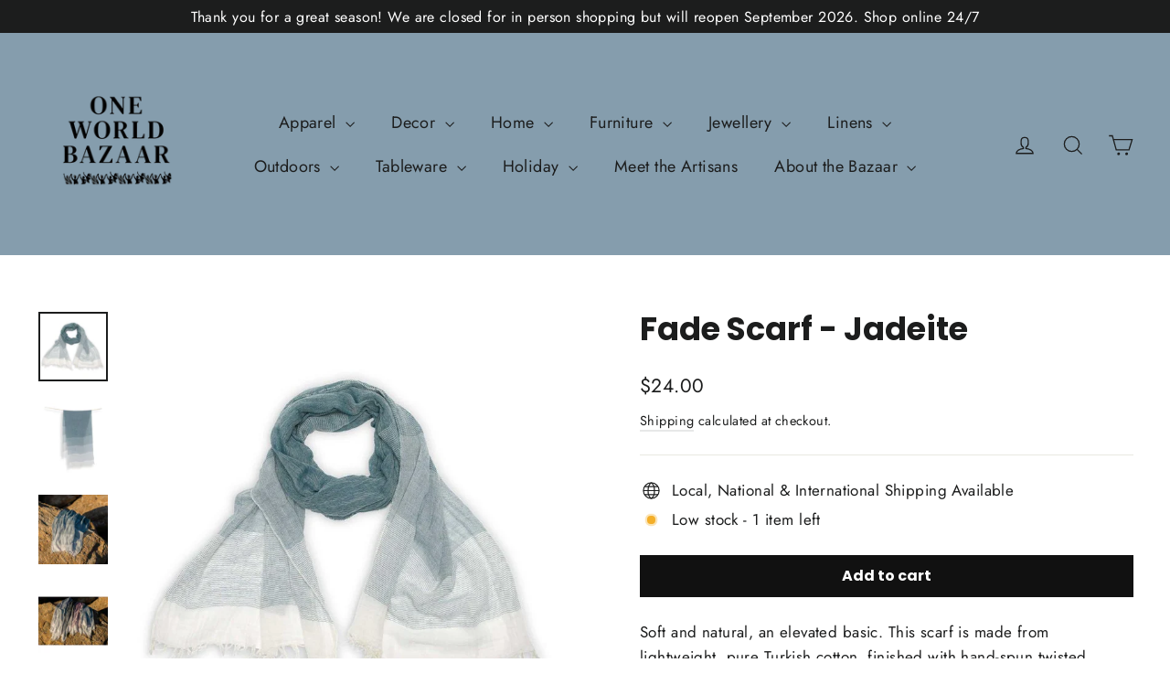

--- FILE ---
content_type: text/html; charset=utf-8
request_url: https://www.oneworldbazaar.ca/products/fade-scarf-jadeite
body_size: 47461
content:
<!doctype html>
<html class="no-js" lang="en" dir="ltr">
<head>
  <meta charset="utf-8">
  <meta http-equiv="X-UA-Compatible" content="IE=edge,chrome=1">
  <meta name="viewport" content="width=device-width,initial-scale=1">
  <meta name="theme-color" content="#111111">
  <link rel="canonical" href="https://www.oneworldbazaar.ca/products/fade-scarf-jadeite">
  <link rel="preconnect" href="https://cdn.shopify.com" crossorigin>
  <link rel="preconnect" href="https://fonts.shopifycdn.com" crossorigin>
  <link rel="dns-prefetch" href="https://productreviews.shopifycdn.com">
  <link rel="dns-prefetch" href="https://ajax.googleapis.com">
  <link rel="dns-prefetch" href="https://maps.googleapis.com">
  <link rel="dns-prefetch" href="https://maps.gstatic.com"><title>Fade Scarf - Jadeite
&ndash; One World Bazaar
</title>
<meta name="description" content="Soft and natural, an elevated basic. This scarf is made from lightweight, pure Turkish cotton, finished with hand-spun twisted tassels. ◄Specifications 100% Turkish cotton 20&quot; W x 79&quot; L (51cm W x 200.5cm L) Hand wash, do not scrunch or wring. Hang to dry. Fairly-traded.  Crafted in Turkey"><meta property="og:site_name" content="One World Bazaar">
  <meta property="og:url" content="https://www.oneworldbazaar.ca/products/fade-scarf-jadeite">
  <meta property="og:title" content="Fade Scarf - Jadeite">
  <meta property="og:type" content="product">
  <meta property="og:description" content="Soft and natural, an elevated basic. This scarf is made from lightweight, pure Turkish cotton, finished with hand-spun twisted tassels. ◄Specifications 100% Turkish cotton 20&quot; W x 79&quot; L (51cm W x 200.5cm L) Hand wash, do not scrunch or wring. Hang to dry. Fairly-traded.  Crafted in Turkey"><meta property="og:image" content="http://www.oneworldbazaar.ca/cdn/shop/products/TTSB9_800x_d317ca63-3827-40fe-99e3-b7b85762dc43.jpg?v=1607103291">
    <meta property="og:image:secure_url" content="https://www.oneworldbazaar.ca/cdn/shop/products/TTSB9_800x_d317ca63-3827-40fe-99e3-b7b85762dc43.jpg?v=1607103291">
    <meta property="og:image:width" content="800">
    <meta property="og:image:height" content="800"><meta name="twitter:site" content="@">
  <meta name="twitter:card" content="summary_large_image">
  <meta name="twitter:title" content="Fade Scarf - Jadeite">
  <meta name="twitter:description" content="Soft and natural, an elevated basic. This scarf is made from lightweight, pure Turkish cotton, finished with hand-spun twisted tassels. ◄Specifications 100% Turkish cotton 20&quot; W x 79&quot; L (51cm W x 200.5cm L) Hand wash, do not scrunch or wring. Hang to dry. Fairly-traded.  Crafted in Turkey">
<style data-shopify>@font-face {
  font-family: Poppins;
  font-weight: 700;
  font-style: normal;
  font-display: swap;
  src: url("//www.oneworldbazaar.ca/cdn/fonts/poppins/poppins_n7.56758dcf284489feb014a026f3727f2f20a54626.woff2") format("woff2"),
       url("//www.oneworldbazaar.ca/cdn/fonts/poppins/poppins_n7.f34f55d9b3d3205d2cd6f64955ff4b36f0cfd8da.woff") format("woff");
}

  @font-face {
  font-family: Jost;
  font-weight: 400;
  font-style: normal;
  font-display: swap;
  src: url("//www.oneworldbazaar.ca/cdn/fonts/jost/jost_n4.d47a1b6347ce4a4c9f437608011273009d91f2b7.woff2") format("woff2"),
       url("//www.oneworldbazaar.ca/cdn/fonts/jost/jost_n4.791c46290e672b3f85c3d1c651ef2efa3819eadd.woff") format("woff");
}


  @font-face {
  font-family: Jost;
  font-weight: 600;
  font-style: normal;
  font-display: swap;
  src: url("//www.oneworldbazaar.ca/cdn/fonts/jost/jost_n6.ec1178db7a7515114a2d84e3dd680832b7af8b99.woff2") format("woff2"),
       url("//www.oneworldbazaar.ca/cdn/fonts/jost/jost_n6.b1178bb6bdd3979fef38e103a3816f6980aeaff9.woff") format("woff");
}

  @font-face {
  font-family: Jost;
  font-weight: 400;
  font-style: italic;
  font-display: swap;
  src: url("//www.oneworldbazaar.ca/cdn/fonts/jost/jost_i4.b690098389649750ada222b9763d55796c5283a5.woff2") format("woff2"),
       url("//www.oneworldbazaar.ca/cdn/fonts/jost/jost_i4.fd766415a47e50b9e391ae7ec04e2ae25e7e28b0.woff") format("woff");
}

  @font-face {
  font-family: Jost;
  font-weight: 600;
  font-style: italic;
  font-display: swap;
  src: url("//www.oneworldbazaar.ca/cdn/fonts/jost/jost_i6.9af7e5f39e3a108c08f24047a4276332d9d7b85e.woff2") format("woff2"),
       url("//www.oneworldbazaar.ca/cdn/fonts/jost/jost_i6.2bf310262638f998ed206777ce0b9a3b98b6fe92.woff") format("woff");
}

</style><link href="//www.oneworldbazaar.ca/cdn/shop/t/16/assets/theme.css?v=11634929466524937591755609622" rel="stylesheet" type="text/css" media="all" />
<style data-shopify>:root {
    --typeHeaderPrimary: Poppins;
    --typeHeaderFallback: sans-serif;
    --typeHeaderSize: 35px;
    --typeHeaderWeight: 700;
    --typeHeaderLineHeight: 1.2;
    --typeHeaderSpacing: 0.0em;

    --typeBasePrimary:Jost;
    --typeBaseFallback:sans-serif;
    --typeBaseSize: 17px;
    --typeBaseWeight: 400;
    --typeBaseLineHeight: 1.6;
    --typeBaseSpacing: 0.025em;

    --iconWeight: 3px;
    --iconLinecaps: miter;
  }

  
.collection-hero__content:before,
  .hero__image-wrapper:before,
  .hero__media:before {
    background-image: linear-gradient(to bottom, rgba(0, 0, 0, 0.0) 0%, rgba(0, 0, 0, 0.0) 40%, rgba(0, 0, 0, 0.62) 100%);
  }

  .skrim__item-content .skrim__overlay:after {
    background-image: linear-gradient(to bottom, rgba(0, 0, 0, 0.0) 30%, rgba(0, 0, 0, 0.62) 100%);
  }

  .placeholder-content {
    background-image: linear-gradient(100deg, #ffffff 40%, #f7f7f7 63%, #ffffff 79%);
  }</style><script>
    document.documentElement.className = document.documentElement.className.replace('no-js', 'js');

    window.theme = window.theme || {};
    theme.routes = {
      home: "/",
      cart: "/cart.js",
      cartPage: "/cart",
      cartAdd: "/cart/add.js",
      cartChange: "/cart/change.js",
      search: "/search",
      predictiveSearch: "/search/suggest"
    };
    theme.strings = {
      soldOut: "Sold Out",
      unavailable: "Unavailable",
      inStockLabel: "In stock, ready to ship",
      oneStockLabel: "Low stock - [count] item left",
      otherStockLabel: "Low stock - [count] items left",
      willNotShipUntil: "Ready to ship [date]",
      willBeInStockAfter: "Back in stock [date]",
      waitingForStock: "Backordered, shipping soon",
      cartSavings: "You're saving [savings]",
      cartEmpty: "Your cart is currently empty.",
      cartTermsConfirmation: "You must agree with the terms and conditions of sales to check out",
      searchCollections: "Collections",
      searchPages: "Pages",
      searchArticles: "Articles",
      maxQuantity: "You can only have [quantity] of [title] in your cart."
    };
    theme.settings = {
      cartType: "drawer",
      isCustomerTemplate: false,
      moneyFormat: "${{amount}}",
      predictiveSearch: true,
      predictiveSearchType: null,
      quickView: true,
      themeName: 'Motion',
      themeVersion: "10.5.0"
    };
  </script>

  <script>window.performance && window.performance.mark && window.performance.mark('shopify.content_for_header.start');</script><meta name="facebook-domain-verification" content="ynxal9fjfuuwf3zwqfy4dr7vueinu7">
<meta name="google-site-verification" content="pkyEhXvivnqOHCO4MfdZPDGmpP5toLEgPrExTgdAalY">
<meta id="shopify-digital-wallet" name="shopify-digital-wallet" content="/41284370598/digital_wallets/dialog">
<meta name="shopify-checkout-api-token" content="a960b7adac5354e9fe34da50f3832b52">
<link rel="alternate" hreflang="x-default" href="https://www.oneworldbazaar.ca/products/fade-scarf-jadeite">
<link rel="alternate" hreflang="en" href="https://www.oneworldbazaar.ca/products/fade-scarf-jadeite">
<link rel="alternate" hreflang="fr" href="https://www.oneworldbazaar.ca/fr/products/fade-scarf-jadeite">
<link rel="alternate" type="application/json+oembed" href="https://www.oneworldbazaar.ca/products/fade-scarf-jadeite.oembed">
<script async="async" src="/checkouts/internal/preloads.js?locale=en-CA"></script>
<link rel="preconnect" href="https://shop.app" crossorigin="anonymous">
<script async="async" src="https://shop.app/checkouts/internal/preloads.js?locale=en-CA&shop_id=41284370598" crossorigin="anonymous"></script>
<script id="apple-pay-shop-capabilities" type="application/json">{"shopId":41284370598,"countryCode":"CA","currencyCode":"CAD","merchantCapabilities":["supports3DS"],"merchantId":"gid:\/\/shopify\/Shop\/41284370598","merchantName":"One World Bazaar","requiredBillingContactFields":["postalAddress","email"],"requiredShippingContactFields":["postalAddress","email"],"shippingType":"shipping","supportedNetworks":["visa","masterCard","amex","discover","interac","jcb"],"total":{"type":"pending","label":"One World Bazaar","amount":"1.00"},"shopifyPaymentsEnabled":true,"supportsSubscriptions":true}</script>
<script id="shopify-features" type="application/json">{"accessToken":"a960b7adac5354e9fe34da50f3832b52","betas":["rich-media-storefront-analytics"],"domain":"www.oneworldbazaar.ca","predictiveSearch":true,"shopId":41284370598,"locale":"en"}</script>
<script>var Shopify = Shopify || {};
Shopify.shop = "the-one-world-bazaar.myshopify.com";
Shopify.locale = "en";
Shopify.currency = {"active":"CAD","rate":"1.0"};
Shopify.country = "CA";
Shopify.theme = {"name":"Copy of Updated copy of Motion","id":154212729088,"schema_name":"Motion","schema_version":"10.5.0","theme_store_id":847,"role":"main"};
Shopify.theme.handle = "null";
Shopify.theme.style = {"id":null,"handle":null};
Shopify.cdnHost = "www.oneworldbazaar.ca/cdn";
Shopify.routes = Shopify.routes || {};
Shopify.routes.root = "/";</script>
<script type="module">!function(o){(o.Shopify=o.Shopify||{}).modules=!0}(window);</script>
<script>!function(o){function n(){var o=[];function n(){o.push(Array.prototype.slice.apply(arguments))}return n.q=o,n}var t=o.Shopify=o.Shopify||{};t.loadFeatures=n(),t.autoloadFeatures=n()}(window);</script>
<script>
  window.ShopifyPay = window.ShopifyPay || {};
  window.ShopifyPay.apiHost = "shop.app\/pay";
  window.ShopifyPay.redirectState = null;
</script>
<script id="shop-js-analytics" type="application/json">{"pageType":"product"}</script>
<script defer="defer" async type="module" src="//www.oneworldbazaar.ca/cdn/shopifycloud/shop-js/modules/v2/client.init-shop-cart-sync_BT-GjEfc.en.esm.js"></script>
<script defer="defer" async type="module" src="//www.oneworldbazaar.ca/cdn/shopifycloud/shop-js/modules/v2/chunk.common_D58fp_Oc.esm.js"></script>
<script defer="defer" async type="module" src="//www.oneworldbazaar.ca/cdn/shopifycloud/shop-js/modules/v2/chunk.modal_xMitdFEc.esm.js"></script>
<script type="module">
  await import("//www.oneworldbazaar.ca/cdn/shopifycloud/shop-js/modules/v2/client.init-shop-cart-sync_BT-GjEfc.en.esm.js");
await import("//www.oneworldbazaar.ca/cdn/shopifycloud/shop-js/modules/v2/chunk.common_D58fp_Oc.esm.js");
await import("//www.oneworldbazaar.ca/cdn/shopifycloud/shop-js/modules/v2/chunk.modal_xMitdFEc.esm.js");

  window.Shopify.SignInWithShop?.initShopCartSync?.({"fedCMEnabled":true,"windoidEnabled":true});

</script>
<script defer="defer" async type="module" src="//www.oneworldbazaar.ca/cdn/shopifycloud/shop-js/modules/v2/client.payment-terms_Ci9AEqFq.en.esm.js"></script>
<script defer="defer" async type="module" src="//www.oneworldbazaar.ca/cdn/shopifycloud/shop-js/modules/v2/chunk.common_D58fp_Oc.esm.js"></script>
<script defer="defer" async type="module" src="//www.oneworldbazaar.ca/cdn/shopifycloud/shop-js/modules/v2/chunk.modal_xMitdFEc.esm.js"></script>
<script type="module">
  await import("//www.oneworldbazaar.ca/cdn/shopifycloud/shop-js/modules/v2/client.payment-terms_Ci9AEqFq.en.esm.js");
await import("//www.oneworldbazaar.ca/cdn/shopifycloud/shop-js/modules/v2/chunk.common_D58fp_Oc.esm.js");
await import("//www.oneworldbazaar.ca/cdn/shopifycloud/shop-js/modules/v2/chunk.modal_xMitdFEc.esm.js");

  
</script>
<script>
  window.Shopify = window.Shopify || {};
  if (!window.Shopify.featureAssets) window.Shopify.featureAssets = {};
  window.Shopify.featureAssets['shop-js'] = {"shop-cart-sync":["modules/v2/client.shop-cart-sync_DZOKe7Ll.en.esm.js","modules/v2/chunk.common_D58fp_Oc.esm.js","modules/v2/chunk.modal_xMitdFEc.esm.js"],"init-fed-cm":["modules/v2/client.init-fed-cm_B6oLuCjv.en.esm.js","modules/v2/chunk.common_D58fp_Oc.esm.js","modules/v2/chunk.modal_xMitdFEc.esm.js"],"shop-cash-offers":["modules/v2/client.shop-cash-offers_D2sdYoxE.en.esm.js","modules/v2/chunk.common_D58fp_Oc.esm.js","modules/v2/chunk.modal_xMitdFEc.esm.js"],"shop-login-button":["modules/v2/client.shop-login-button_QeVjl5Y3.en.esm.js","modules/v2/chunk.common_D58fp_Oc.esm.js","modules/v2/chunk.modal_xMitdFEc.esm.js"],"pay-button":["modules/v2/client.pay-button_DXTOsIq6.en.esm.js","modules/v2/chunk.common_D58fp_Oc.esm.js","modules/v2/chunk.modal_xMitdFEc.esm.js"],"shop-button":["modules/v2/client.shop-button_DQZHx9pm.en.esm.js","modules/v2/chunk.common_D58fp_Oc.esm.js","modules/v2/chunk.modal_xMitdFEc.esm.js"],"avatar":["modules/v2/client.avatar_BTnouDA3.en.esm.js"],"init-windoid":["modules/v2/client.init-windoid_CR1B-cfM.en.esm.js","modules/v2/chunk.common_D58fp_Oc.esm.js","modules/v2/chunk.modal_xMitdFEc.esm.js"],"init-shop-for-new-customer-accounts":["modules/v2/client.init-shop-for-new-customer-accounts_C_vY_xzh.en.esm.js","modules/v2/client.shop-login-button_QeVjl5Y3.en.esm.js","modules/v2/chunk.common_D58fp_Oc.esm.js","modules/v2/chunk.modal_xMitdFEc.esm.js"],"init-shop-email-lookup-coordinator":["modules/v2/client.init-shop-email-lookup-coordinator_BI7n9ZSv.en.esm.js","modules/v2/chunk.common_D58fp_Oc.esm.js","modules/v2/chunk.modal_xMitdFEc.esm.js"],"init-shop-cart-sync":["modules/v2/client.init-shop-cart-sync_BT-GjEfc.en.esm.js","modules/v2/chunk.common_D58fp_Oc.esm.js","modules/v2/chunk.modal_xMitdFEc.esm.js"],"shop-toast-manager":["modules/v2/client.shop-toast-manager_DiYdP3xc.en.esm.js","modules/v2/chunk.common_D58fp_Oc.esm.js","modules/v2/chunk.modal_xMitdFEc.esm.js"],"init-customer-accounts":["modules/v2/client.init-customer-accounts_D9ZNqS-Q.en.esm.js","modules/v2/client.shop-login-button_QeVjl5Y3.en.esm.js","modules/v2/chunk.common_D58fp_Oc.esm.js","modules/v2/chunk.modal_xMitdFEc.esm.js"],"init-customer-accounts-sign-up":["modules/v2/client.init-customer-accounts-sign-up_iGw4briv.en.esm.js","modules/v2/client.shop-login-button_QeVjl5Y3.en.esm.js","modules/v2/chunk.common_D58fp_Oc.esm.js","modules/v2/chunk.modal_xMitdFEc.esm.js"],"shop-follow-button":["modules/v2/client.shop-follow-button_CqMgW2wH.en.esm.js","modules/v2/chunk.common_D58fp_Oc.esm.js","modules/v2/chunk.modal_xMitdFEc.esm.js"],"checkout-modal":["modules/v2/client.checkout-modal_xHeaAweL.en.esm.js","modules/v2/chunk.common_D58fp_Oc.esm.js","modules/v2/chunk.modal_xMitdFEc.esm.js"],"shop-login":["modules/v2/client.shop-login_D91U-Q7h.en.esm.js","modules/v2/chunk.common_D58fp_Oc.esm.js","modules/v2/chunk.modal_xMitdFEc.esm.js"],"lead-capture":["modules/v2/client.lead-capture_BJmE1dJe.en.esm.js","modules/v2/chunk.common_D58fp_Oc.esm.js","modules/v2/chunk.modal_xMitdFEc.esm.js"],"payment-terms":["modules/v2/client.payment-terms_Ci9AEqFq.en.esm.js","modules/v2/chunk.common_D58fp_Oc.esm.js","modules/v2/chunk.modal_xMitdFEc.esm.js"]};
</script>
<script>(function() {
  var isLoaded = false;
  function asyncLoad() {
    if (isLoaded) return;
    isLoaded = true;
    var urls = ["https:\/\/chimpstatic.com\/mcjs-connected\/js\/users\/0174b734417cfbc9af61c8693\/4cce13ce6094bb31daf1f30c8.js?shop=the-one-world-bazaar.myshopify.com"];
    for (var i = 0; i < urls.length; i++) {
      var s = document.createElement('script');
      s.type = 'text/javascript';
      s.async = true;
      s.src = urls[i];
      var x = document.getElementsByTagName('script')[0];
      x.parentNode.insertBefore(s, x);
    }
  };
  if(window.attachEvent) {
    window.attachEvent('onload', asyncLoad);
  } else {
    window.addEventListener('load', asyncLoad, false);
  }
})();</script>
<script id="__st">var __st={"a":41284370598,"offset":-18000,"reqid":"36debb78-fbc2-4f2d-a2f7-7fd2570209b0-1769127325","pageurl":"www.oneworldbazaar.ca\/products\/fade-scarf-jadeite","u":"d82186cb01a6","p":"product","rtyp":"product","rid":6111228559559};</script>
<script>window.ShopifyPaypalV4VisibilityTracking = true;</script>
<script id="captcha-bootstrap">!function(){'use strict';const t='contact',e='account',n='new_comment',o=[[t,t],['blogs',n],['comments',n],[t,'customer']],c=[[e,'customer_login'],[e,'guest_login'],[e,'recover_customer_password'],[e,'create_customer']],r=t=>t.map((([t,e])=>`form[action*='/${t}']:not([data-nocaptcha='true']) input[name='form_type'][value='${e}']`)).join(','),a=t=>()=>t?[...document.querySelectorAll(t)].map((t=>t.form)):[];function s(){const t=[...o],e=r(t);return a(e)}const i='password',u='form_key',d=['recaptcha-v3-token','g-recaptcha-response','h-captcha-response',i],f=()=>{try{return window.sessionStorage}catch{return}},m='__shopify_v',_=t=>t.elements[u];function p(t,e,n=!1){try{const o=window.sessionStorage,c=JSON.parse(o.getItem(e)),{data:r}=function(t){const{data:e,action:n}=t;return t[m]||n?{data:e,action:n}:{data:t,action:n}}(c);for(const[e,n]of Object.entries(r))t.elements[e]&&(t.elements[e].value=n);n&&o.removeItem(e)}catch(o){console.error('form repopulation failed',{error:o})}}const l='form_type',E='cptcha';function T(t){t.dataset[E]=!0}const w=window,h=w.document,L='Shopify',v='ce_forms',y='captcha';let A=!1;((t,e)=>{const n=(g='f06e6c50-85a8-45c8-87d0-21a2b65856fe',I='https://cdn.shopify.com/shopifycloud/storefront-forms-hcaptcha/ce_storefront_forms_captcha_hcaptcha.v1.5.2.iife.js',D={infoText:'Protected by hCaptcha',privacyText:'Privacy',termsText:'Terms'},(t,e,n)=>{const o=w[L][v],c=o.bindForm;if(c)return c(t,g,e,D).then(n);var r;o.q.push([[t,g,e,D],n]),r=I,A||(h.body.append(Object.assign(h.createElement('script'),{id:'captcha-provider',async:!0,src:r})),A=!0)});var g,I,D;w[L]=w[L]||{},w[L][v]=w[L][v]||{},w[L][v].q=[],w[L][y]=w[L][y]||{},w[L][y].protect=function(t,e){n(t,void 0,e),T(t)},Object.freeze(w[L][y]),function(t,e,n,w,h,L){const[v,y,A,g]=function(t,e,n){const i=e?o:[],u=t?c:[],d=[...i,...u],f=r(d),m=r(i),_=r(d.filter((([t,e])=>n.includes(e))));return[a(f),a(m),a(_),s()]}(w,h,L),I=t=>{const e=t.target;return e instanceof HTMLFormElement?e:e&&e.form},D=t=>v().includes(t);t.addEventListener('submit',(t=>{const e=I(t);if(!e)return;const n=D(e)&&!e.dataset.hcaptchaBound&&!e.dataset.recaptchaBound,o=_(e),c=g().includes(e)&&(!o||!o.value);(n||c)&&t.preventDefault(),c&&!n&&(function(t){try{if(!f())return;!function(t){const e=f();if(!e)return;const n=_(t);if(!n)return;const o=n.value;o&&e.removeItem(o)}(t);const e=Array.from(Array(32),(()=>Math.random().toString(36)[2])).join('');!function(t,e){_(t)||t.append(Object.assign(document.createElement('input'),{type:'hidden',name:u})),t.elements[u].value=e}(t,e),function(t,e){const n=f();if(!n)return;const o=[...t.querySelectorAll(`input[type='${i}']`)].map((({name:t})=>t)),c=[...d,...o],r={};for(const[a,s]of new FormData(t).entries())c.includes(a)||(r[a]=s);n.setItem(e,JSON.stringify({[m]:1,action:t.action,data:r}))}(t,e)}catch(e){console.error('failed to persist form',e)}}(e),e.submit())}));const S=(t,e)=>{t&&!t.dataset[E]&&(n(t,e.some((e=>e===t))),T(t))};for(const o of['focusin','change'])t.addEventListener(o,(t=>{const e=I(t);D(e)&&S(e,y())}));const B=e.get('form_key'),M=e.get(l),P=B&&M;t.addEventListener('DOMContentLoaded',(()=>{const t=y();if(P)for(const e of t)e.elements[l].value===M&&p(e,B);[...new Set([...A(),...v().filter((t=>'true'===t.dataset.shopifyCaptcha))])].forEach((e=>S(e,t)))}))}(h,new URLSearchParams(w.location.search),n,t,e,['guest_login'])})(!0,!0)}();</script>
<script integrity="sha256-4kQ18oKyAcykRKYeNunJcIwy7WH5gtpwJnB7kiuLZ1E=" data-source-attribution="shopify.loadfeatures" defer="defer" src="//www.oneworldbazaar.ca/cdn/shopifycloud/storefront/assets/storefront/load_feature-a0a9edcb.js" crossorigin="anonymous"></script>
<script crossorigin="anonymous" defer="defer" src="//www.oneworldbazaar.ca/cdn/shopifycloud/storefront/assets/shopify_pay/storefront-65b4c6d7.js?v=20250812"></script>
<script data-source-attribution="shopify.dynamic_checkout.dynamic.init">var Shopify=Shopify||{};Shopify.PaymentButton=Shopify.PaymentButton||{isStorefrontPortableWallets:!0,init:function(){window.Shopify.PaymentButton.init=function(){};var t=document.createElement("script");t.src="https://www.oneworldbazaar.ca/cdn/shopifycloud/portable-wallets/latest/portable-wallets.en.js",t.type="module",document.head.appendChild(t)}};
</script>
<script data-source-attribution="shopify.dynamic_checkout.buyer_consent">
  function portableWalletsHideBuyerConsent(e){var t=document.getElementById("shopify-buyer-consent"),n=document.getElementById("shopify-subscription-policy-button");t&&n&&(t.classList.add("hidden"),t.setAttribute("aria-hidden","true"),n.removeEventListener("click",e))}function portableWalletsShowBuyerConsent(e){var t=document.getElementById("shopify-buyer-consent"),n=document.getElementById("shopify-subscription-policy-button");t&&n&&(t.classList.remove("hidden"),t.removeAttribute("aria-hidden"),n.addEventListener("click",e))}window.Shopify?.PaymentButton&&(window.Shopify.PaymentButton.hideBuyerConsent=portableWalletsHideBuyerConsent,window.Shopify.PaymentButton.showBuyerConsent=portableWalletsShowBuyerConsent);
</script>
<script data-source-attribution="shopify.dynamic_checkout.cart.bootstrap">document.addEventListener("DOMContentLoaded",(function(){function t(){return document.querySelector("shopify-accelerated-checkout-cart, shopify-accelerated-checkout")}if(t())Shopify.PaymentButton.init();else{new MutationObserver((function(e,n){t()&&(Shopify.PaymentButton.init(),n.disconnect())})).observe(document.body,{childList:!0,subtree:!0})}}));
</script>
<link id="shopify-accelerated-checkout-styles" rel="stylesheet" media="screen" href="https://www.oneworldbazaar.ca/cdn/shopifycloud/portable-wallets/latest/accelerated-checkout-backwards-compat.css" crossorigin="anonymous">
<style id="shopify-accelerated-checkout-cart">
        #shopify-buyer-consent {
  margin-top: 1em;
  display: inline-block;
  width: 100%;
}

#shopify-buyer-consent.hidden {
  display: none;
}

#shopify-subscription-policy-button {
  background: none;
  border: none;
  padding: 0;
  text-decoration: underline;
  font-size: inherit;
  cursor: pointer;
}

#shopify-subscription-policy-button::before {
  box-shadow: none;
}

      </style>

<script>window.performance && window.performance.mark && window.performance.mark('shopify.content_for_header.end');</script>

  <script src="//www.oneworldbazaar.ca/cdn/shop/t/16/assets/vendor-scripts-v14.js" defer="defer"></script><link rel="stylesheet" href="//www.oneworldbazaar.ca/cdn/shop/t/16/assets/country-flags.css"><script src="//www.oneworldbazaar.ca/cdn/shop/t/16/assets/theme.js?v=7651693481908912771755609578" defer="defer"></script>
<!-- BEGIN app block: shopify://apps/judge-me-reviews/blocks/judgeme_core/61ccd3b1-a9f2-4160-9fe9-4fec8413e5d8 --><!-- Start of Judge.me Core -->






<link rel="dns-prefetch" href="https://cdnwidget.judge.me">
<link rel="dns-prefetch" href="https://cdn.judge.me">
<link rel="dns-prefetch" href="https://cdn1.judge.me">
<link rel="dns-prefetch" href="https://api.judge.me">

<script data-cfasync='false' class='jdgm-settings-script'>window.jdgmSettings={"pagination":5,"disable_web_reviews":false,"badge_no_review_text":"No reviews","badge_n_reviews_text":"{{ n }} review/reviews","hide_badge_preview_if_no_reviews":true,"badge_hide_text":false,"enforce_center_preview_badge":false,"widget_title":"Customer Reviews","widget_open_form_text":"Write a review","widget_close_form_text":"Cancel review","widget_refresh_page_text":"Refresh page","widget_summary_text":"Based on {{ number_of_reviews }} review/reviews","widget_no_review_text":"Be the first to write a review","widget_name_field_text":"Display name","widget_verified_name_field_text":"Verified Name (public)","widget_name_placeholder_text":"Display name","widget_required_field_error_text":"This field is required.","widget_email_field_text":"Email address","widget_verified_email_field_text":"Verified Email (private, can not be edited)","widget_email_placeholder_text":"Your email address","widget_email_field_error_text":"Please enter a valid email address.","widget_rating_field_text":"Rating","widget_review_title_field_text":"Review Title","widget_review_title_placeholder_text":"Give your review a title","widget_review_body_field_text":"Review content","widget_review_body_placeholder_text":"Start writing here...","widget_pictures_field_text":"Picture/Video (optional)","widget_submit_review_text":"Submit Review","widget_submit_verified_review_text":"Submit Verified Review","widget_submit_success_msg_with_auto_publish":"Thank you! Please refresh the page in a few moments to see your review. You can remove or edit your review by logging into \u003ca href='https://judge.me/login' target='_blank' rel='nofollow noopener'\u003eJudge.me\u003c/a\u003e","widget_submit_success_msg_no_auto_publish":"Thank you! Your review will be published as soon as it is approved by the shop admin. You can remove or edit your review by logging into \u003ca href='https://judge.me/login' target='_blank' rel='nofollow noopener'\u003eJudge.me\u003c/a\u003e","widget_show_default_reviews_out_of_total_text":"Showing {{ n_reviews_shown }} out of {{ n_reviews }} reviews.","widget_show_all_link_text":"Show all","widget_show_less_link_text":"Show less","widget_author_said_text":"{{ reviewer_name }} said:","widget_days_text":"{{ n }} days ago","widget_weeks_text":"{{ n }} week/weeks ago","widget_months_text":"{{ n }} month/months ago","widget_years_text":"{{ n }} year/years ago","widget_yesterday_text":"Yesterday","widget_today_text":"Today","widget_replied_text":"\u003e\u003e {{ shop_name }} replied:","widget_read_more_text":"Read more","widget_reviewer_name_as_initial":"","widget_rating_filter_color":"#fbcd0a","widget_rating_filter_see_all_text":"See all reviews","widget_sorting_most_recent_text":"Most Recent","widget_sorting_highest_rating_text":"Highest Rating","widget_sorting_lowest_rating_text":"Lowest Rating","widget_sorting_with_pictures_text":"Only Pictures","widget_sorting_most_helpful_text":"Most Helpful","widget_open_question_form_text":"Ask a question","widget_reviews_subtab_text":"Reviews","widget_questions_subtab_text":"Questions","widget_question_label_text":"Question","widget_answer_label_text":"Answer","widget_question_placeholder_text":"Write your question here","widget_submit_question_text":"Submit Question","widget_question_submit_success_text":"Thank you for your question! We will notify you once it gets answered.","verified_badge_text":"Verified","verified_badge_bg_color":"","verified_badge_text_color":"","verified_badge_placement":"left-of-reviewer-name","widget_review_max_height":"","widget_hide_border":false,"widget_social_share":false,"widget_thumb":false,"widget_review_location_show":false,"widget_location_format":"","all_reviews_include_out_of_store_products":true,"all_reviews_out_of_store_text":"(out of store)","all_reviews_pagination":100,"all_reviews_product_name_prefix_text":"about","enable_review_pictures":false,"enable_question_anwser":false,"widget_theme":"default","review_date_format":"mm/dd/yyyy","default_sort_method":"most-recent","widget_product_reviews_subtab_text":"Product Reviews","widget_shop_reviews_subtab_text":"Shop Reviews","widget_other_products_reviews_text":"Reviews for other products","widget_store_reviews_subtab_text":"Store reviews","widget_no_store_reviews_text":"This store hasn't received any reviews yet","widget_web_restriction_product_reviews_text":"This product hasn't received any reviews yet","widget_no_items_text":"No items found","widget_show_more_text":"Show more","widget_write_a_store_review_text":"Write a Store Review","widget_other_languages_heading":"Reviews in Other Languages","widget_translate_review_text":"Translate review to {{ language }}","widget_translating_review_text":"Translating...","widget_show_original_translation_text":"Show original ({{ language }})","widget_translate_review_failed_text":"Review couldn't be translated.","widget_translate_review_retry_text":"Retry","widget_translate_review_try_again_later_text":"Try again later","show_product_url_for_grouped_product":false,"widget_sorting_pictures_first_text":"Pictures First","show_pictures_on_all_rev_page_mobile":false,"show_pictures_on_all_rev_page_desktop":false,"floating_tab_hide_mobile_install_preference":false,"floating_tab_button_name":"★ Reviews","floating_tab_title":"Let customers speak for us","floating_tab_button_color":"","floating_tab_button_background_color":"","floating_tab_url":"","floating_tab_url_enabled":false,"floating_tab_tab_style":"text","all_reviews_text_badge_text":"Customers rate us {{ shop.metafields.judgeme.all_reviews_rating | round: 1 }}/5 based on {{ shop.metafields.judgeme.all_reviews_count }} reviews.","all_reviews_text_badge_text_branded_style":"{{ shop.metafields.judgeme.all_reviews_rating | round: 1 }} out of 5 stars based on {{ shop.metafields.judgeme.all_reviews_count }} reviews","is_all_reviews_text_badge_a_link":false,"show_stars_for_all_reviews_text_badge":false,"all_reviews_text_badge_url":"","all_reviews_text_style":"text","all_reviews_text_color_style":"judgeme_brand_color","all_reviews_text_color":"#108474","all_reviews_text_show_jm_brand":true,"featured_carousel_show_header":true,"featured_carousel_title":"Let customers speak for us","testimonials_carousel_title":"Customers are saying","videos_carousel_title":"Real customer stories","cards_carousel_title":"Customers are saying","featured_carousel_count_text":"from {{ n }} reviews","featured_carousel_add_link_to_all_reviews_page":false,"featured_carousel_url":"","featured_carousel_show_images":true,"featured_carousel_autoslide_interval":5,"featured_carousel_arrows_on_the_sides":false,"featured_carousel_height":250,"featured_carousel_width":80,"featured_carousel_image_size":0,"featured_carousel_image_height":250,"featured_carousel_arrow_color":"#eeeeee","verified_count_badge_style":"vintage","verified_count_badge_orientation":"horizontal","verified_count_badge_color_style":"judgeme_brand_color","verified_count_badge_color":"#108474","is_verified_count_badge_a_link":false,"verified_count_badge_url":"","verified_count_badge_show_jm_brand":true,"widget_rating_preset_default":5,"widget_first_sub_tab":"product-reviews","widget_show_histogram":true,"widget_histogram_use_custom_color":false,"widget_pagination_use_custom_color":false,"widget_star_use_custom_color":false,"widget_verified_badge_use_custom_color":false,"widget_write_review_use_custom_color":false,"picture_reminder_submit_button":"Upload Pictures","enable_review_videos":false,"mute_video_by_default":false,"widget_sorting_videos_first_text":"Videos First","widget_review_pending_text":"Pending","featured_carousel_items_for_large_screen":3,"social_share_options_order":"Facebook,Twitter","remove_microdata_snippet":true,"disable_json_ld":false,"enable_json_ld_products":false,"preview_badge_show_question_text":false,"preview_badge_no_question_text":"No questions","preview_badge_n_question_text":"{{ number_of_questions }} question/questions","qa_badge_show_icon":false,"qa_badge_position":"same-row","remove_judgeme_branding":false,"widget_add_search_bar":false,"widget_search_bar_placeholder":"Search","widget_sorting_verified_only_text":"Verified only","featured_carousel_theme":"default","featured_carousel_show_rating":true,"featured_carousel_show_title":true,"featured_carousel_show_body":true,"featured_carousel_show_date":false,"featured_carousel_show_reviewer":true,"featured_carousel_show_product":false,"featured_carousel_header_background_color":"#108474","featured_carousel_header_text_color":"#ffffff","featured_carousel_name_product_separator":"reviewed","featured_carousel_full_star_background":"#108474","featured_carousel_empty_star_background":"#dadada","featured_carousel_vertical_theme_background":"#f9fafb","featured_carousel_verified_badge_enable":false,"featured_carousel_verified_badge_color":"#108474","featured_carousel_border_style":"round","featured_carousel_review_line_length_limit":3,"featured_carousel_more_reviews_button_text":"Read more reviews","featured_carousel_view_product_button_text":"View product","all_reviews_page_load_reviews_on":"scroll","all_reviews_page_load_more_text":"Load More Reviews","disable_fb_tab_reviews":false,"enable_ajax_cdn_cache":false,"widget_public_name_text":"displayed publicly like","default_reviewer_name":"John Smith","default_reviewer_name_has_non_latin":true,"widget_reviewer_anonymous":"Anonymous","medals_widget_title":"Judge.me Review Medals","medals_widget_background_color":"#f9fafb","medals_widget_position":"footer_all_pages","medals_widget_border_color":"#f9fafb","medals_widget_verified_text_position":"left","medals_widget_use_monochromatic_version":false,"medals_widget_elements_color":"#108474","show_reviewer_avatar":true,"widget_invalid_yt_video_url_error_text":"Not a YouTube video URL","widget_max_length_field_error_text":"Please enter no more than {0} characters.","widget_show_country_flag":false,"widget_show_collected_via_shop_app":true,"widget_verified_by_shop_badge_style":"light","widget_verified_by_shop_text":"Verified by Shop","widget_show_photo_gallery":false,"widget_load_with_code_splitting":true,"widget_ugc_install_preference":false,"widget_ugc_title":"Made by us, Shared by you","widget_ugc_subtitle":"Tag us to see your picture featured in our page","widget_ugc_arrows_color":"#ffffff","widget_ugc_primary_button_text":"Buy Now","widget_ugc_primary_button_background_color":"#108474","widget_ugc_primary_button_text_color":"#ffffff","widget_ugc_primary_button_border_width":"0","widget_ugc_primary_button_border_style":"none","widget_ugc_primary_button_border_color":"#108474","widget_ugc_primary_button_border_radius":"25","widget_ugc_secondary_button_text":"Load More","widget_ugc_secondary_button_background_color":"#ffffff","widget_ugc_secondary_button_text_color":"#108474","widget_ugc_secondary_button_border_width":"2","widget_ugc_secondary_button_border_style":"solid","widget_ugc_secondary_button_border_color":"#108474","widget_ugc_secondary_button_border_radius":"25","widget_ugc_reviews_button_text":"View Reviews","widget_ugc_reviews_button_background_color":"#ffffff","widget_ugc_reviews_button_text_color":"#108474","widget_ugc_reviews_button_border_width":"2","widget_ugc_reviews_button_border_style":"solid","widget_ugc_reviews_button_border_color":"#108474","widget_ugc_reviews_button_border_radius":"25","widget_ugc_reviews_button_link_to":"judgeme-reviews-page","widget_ugc_show_post_date":true,"widget_ugc_max_width":"800","widget_rating_metafield_value_type":true,"widget_primary_color":"#108474","widget_enable_secondary_color":false,"widget_secondary_color":"#edf5f5","widget_summary_average_rating_text":"{{ average_rating }} out of 5","widget_media_grid_title":"Customer photos \u0026 videos","widget_media_grid_see_more_text":"See more","widget_round_style":false,"widget_show_product_medals":true,"widget_verified_by_judgeme_text":"Verified by Judge.me","widget_show_store_medals":true,"widget_verified_by_judgeme_text_in_store_medals":"Verified by Judge.me","widget_media_field_exceed_quantity_message":"Sorry, we can only accept {{ max_media }} for one review.","widget_media_field_exceed_limit_message":"{{ file_name }} is too large, please select a {{ media_type }} less than {{ size_limit }}MB.","widget_review_submitted_text":"Review Submitted!","widget_question_submitted_text":"Question Submitted!","widget_close_form_text_question":"Cancel","widget_write_your_answer_here_text":"Write your answer here","widget_enabled_branded_link":true,"widget_show_collected_by_judgeme":false,"widget_reviewer_name_color":"","widget_write_review_text_color":"","widget_write_review_bg_color":"","widget_collected_by_judgeme_text":"collected by Judge.me","widget_pagination_type":"standard","widget_load_more_text":"Load More","widget_load_more_color":"#108474","widget_full_review_text":"Full Review","widget_read_more_reviews_text":"Read More Reviews","widget_read_questions_text":"Read Questions","widget_questions_and_answers_text":"Questions \u0026 Answers","widget_verified_by_text":"Verified by","widget_verified_text":"Verified","widget_number_of_reviews_text":"{{ number_of_reviews }} reviews","widget_back_button_text":"Back","widget_next_button_text":"Next","widget_custom_forms_filter_button":"Filters","custom_forms_style":"vertical","widget_show_review_information":false,"how_reviews_are_collected":"How reviews are collected?","widget_show_review_keywords":false,"widget_gdpr_statement":"How we use your data: We'll only contact you about the review you left, and only if necessary. By submitting your review, you agree to Judge.me's \u003ca href='https://judge.me/terms' target='_blank' rel='nofollow noopener'\u003eterms\u003c/a\u003e, \u003ca href='https://judge.me/privacy' target='_blank' rel='nofollow noopener'\u003eprivacy\u003c/a\u003e and \u003ca href='https://judge.me/content-policy' target='_blank' rel='nofollow noopener'\u003econtent\u003c/a\u003e policies.","widget_multilingual_sorting_enabled":false,"widget_translate_review_content_enabled":false,"widget_translate_review_content_method":"manual","popup_widget_review_selection":"automatically_with_pictures","popup_widget_round_border_style":true,"popup_widget_show_title":true,"popup_widget_show_body":true,"popup_widget_show_reviewer":false,"popup_widget_show_product":true,"popup_widget_show_pictures":true,"popup_widget_use_review_picture":true,"popup_widget_show_on_home_page":true,"popup_widget_show_on_product_page":true,"popup_widget_show_on_collection_page":true,"popup_widget_show_on_cart_page":true,"popup_widget_position":"bottom_left","popup_widget_first_review_delay":5,"popup_widget_duration":5,"popup_widget_interval":5,"popup_widget_review_count":5,"popup_widget_hide_on_mobile":true,"review_snippet_widget_round_border_style":true,"review_snippet_widget_card_color":"#FFFFFF","review_snippet_widget_slider_arrows_background_color":"#FFFFFF","review_snippet_widget_slider_arrows_color":"#000000","review_snippet_widget_star_color":"#108474","show_product_variant":false,"all_reviews_product_variant_label_text":"Variant: ","widget_show_verified_branding":false,"widget_ai_summary_title":"Customers say","widget_ai_summary_disclaimer":"AI-powered review summary based on recent customer reviews","widget_show_ai_summary":false,"widget_show_ai_summary_bg":false,"widget_show_review_title_input":true,"redirect_reviewers_invited_via_email":"review_widget","request_store_review_after_product_review":false,"request_review_other_products_in_order":false,"review_form_color_scheme":"default","review_form_corner_style":"square","review_form_star_color":{},"review_form_text_color":"#333333","review_form_background_color":"#ffffff","review_form_field_background_color":"#fafafa","review_form_button_color":{},"review_form_button_text_color":"#ffffff","review_form_modal_overlay_color":"#000000","review_content_screen_title_text":"How would you rate this product?","review_content_introduction_text":"We would love it if you would share a bit about your experience.","store_review_form_title_text":"How would you rate this store?","store_review_form_introduction_text":"We would love it if you would share a bit about your experience.","show_review_guidance_text":true,"one_star_review_guidance_text":"Poor","five_star_review_guidance_text":"Great","customer_information_screen_title_text":"About you","customer_information_introduction_text":"Please tell us more about you.","custom_questions_screen_title_text":"Your experience in more detail","custom_questions_introduction_text":"Here are a few questions to help us understand more about your experience.","review_submitted_screen_title_text":"Thanks for your review!","review_submitted_screen_thank_you_text":"We are processing it and it will appear on the store soon.","review_submitted_screen_email_verification_text":"Please confirm your email by clicking the link we just sent you. This helps us keep reviews authentic.","review_submitted_request_store_review_text":"Would you like to share your experience of shopping with us?","review_submitted_review_other_products_text":"Would you like to review these products?","store_review_screen_title_text":"Would you like to share your experience of shopping with us?","store_review_introduction_text":"We value your feedback and use it to improve. Please share any thoughts or suggestions you have.","reviewer_media_screen_title_picture_text":"Share a picture","reviewer_media_introduction_picture_text":"Upload a photo to support your review.","reviewer_media_screen_title_video_text":"Share a video","reviewer_media_introduction_video_text":"Upload a video to support your review.","reviewer_media_screen_title_picture_or_video_text":"Share a picture or video","reviewer_media_introduction_picture_or_video_text":"Upload a photo or video to support your review.","reviewer_media_youtube_url_text":"Paste your Youtube URL here","advanced_settings_next_step_button_text":"Next","advanced_settings_close_review_button_text":"Close","modal_write_review_flow":false,"write_review_flow_required_text":"Required","write_review_flow_privacy_message_text":"We respect your privacy.","write_review_flow_anonymous_text":"Post review as anonymous","write_review_flow_visibility_text":"This won't be visible to other customers.","write_review_flow_multiple_selection_help_text":"Select as many as you like","write_review_flow_single_selection_help_text":"Select one option","write_review_flow_required_field_error_text":"This field is required","write_review_flow_invalid_email_error_text":"Please enter a valid email address","write_review_flow_max_length_error_text":"Max. {{ max_length }} characters.","write_review_flow_media_upload_text":"\u003cb\u003eClick to upload\u003c/b\u003e or drag and drop","write_review_flow_gdpr_statement":"We'll only contact you about your review if necessary. By submitting your review, you agree to our \u003ca href='https://judge.me/terms' target='_blank' rel='nofollow noopener'\u003eterms and conditions\u003c/a\u003e and \u003ca href='https://judge.me/privacy' target='_blank' rel='nofollow noopener'\u003eprivacy policy\u003c/a\u003e.","rating_only_reviews_enabled":false,"show_negative_reviews_help_screen":false,"new_review_flow_help_screen_rating_threshold":3,"negative_review_resolution_screen_title_text":"Tell us more","negative_review_resolution_text":"Your experience matters to us. If there were issues with your purchase, we're here to help. Feel free to reach out to us, we'd love the opportunity to make things right.","negative_review_resolution_button_text":"Contact us","negative_review_resolution_proceed_with_review_text":"Leave a review","negative_review_resolution_subject":"Issue with purchase from {{ shop_name }}.{{ order_name }}","preview_badge_collection_page_install_status":false,"widget_review_custom_css":"","preview_badge_custom_css":"","preview_badge_stars_count":"5-stars","featured_carousel_custom_css":"","floating_tab_custom_css":"","all_reviews_widget_custom_css":"","medals_widget_custom_css":"","verified_badge_custom_css":"","all_reviews_text_custom_css":"","transparency_badges_collected_via_store_invite":false,"transparency_badges_from_another_provider":false,"transparency_badges_collected_from_store_visitor":false,"transparency_badges_collected_by_verified_review_provider":false,"transparency_badges_earned_reward":false,"transparency_badges_collected_via_store_invite_text":"Review collected via store invitation","transparency_badges_from_another_provider_text":"Review collected from another provider","transparency_badges_collected_from_store_visitor_text":"Review collected from a store visitor","transparency_badges_written_in_google_text":"Review written in Google","transparency_badges_written_in_etsy_text":"Review written in Etsy","transparency_badges_written_in_shop_app_text":"Review written in Shop App","transparency_badges_earned_reward_text":"Review earned a reward for future purchase","product_review_widget_per_page":10,"widget_store_review_label_text":"Review about the store","checkout_comment_extension_title_on_product_page":"Customer Comments","checkout_comment_extension_num_latest_comment_show":5,"checkout_comment_extension_format":"name_and_timestamp","checkout_comment_customer_name":"last_initial","checkout_comment_comment_notification":true,"preview_badge_collection_page_install_preference":false,"preview_badge_home_page_install_preference":false,"preview_badge_product_page_install_preference":true,"review_widget_install_preference":"","review_carousel_install_preference":false,"floating_reviews_tab_install_preference":"none","verified_reviews_count_badge_install_preference":false,"all_reviews_text_install_preference":false,"review_widget_best_location":true,"judgeme_medals_install_preference":false,"review_widget_revamp_enabled":false,"review_widget_qna_enabled":false,"review_widget_header_theme":"minimal","review_widget_widget_title_enabled":true,"review_widget_header_text_size":"medium","review_widget_header_text_weight":"regular","review_widget_average_rating_style":"compact","review_widget_bar_chart_enabled":true,"review_widget_bar_chart_type":"numbers","review_widget_bar_chart_style":"standard","review_widget_expanded_media_gallery_enabled":false,"review_widget_reviews_section_theme":"standard","review_widget_image_style":"thumbnails","review_widget_review_image_ratio":"square","review_widget_stars_size":"medium","review_widget_verified_badge":"standard_text","review_widget_review_title_text_size":"medium","review_widget_review_text_size":"medium","review_widget_review_text_length":"medium","review_widget_number_of_columns_desktop":3,"review_widget_carousel_transition_speed":5,"review_widget_custom_questions_answers_display":"always","review_widget_button_text_color":"#FFFFFF","review_widget_text_color":"#000000","review_widget_lighter_text_color":"#7B7B7B","review_widget_corner_styling":"soft","review_widget_review_word_singular":"review","review_widget_review_word_plural":"reviews","review_widget_voting_label":"Helpful?","review_widget_shop_reply_label":"Reply from {{ shop_name }}:","review_widget_filters_title":"Filters","qna_widget_question_word_singular":"Question","qna_widget_question_word_plural":"Questions","qna_widget_answer_reply_label":"Answer from {{ answerer_name }}:","qna_content_screen_title_text":"Ask a question about this product","qna_widget_question_required_field_error_text":"Please enter your question.","qna_widget_flow_gdpr_statement":"We'll only contact you about your question if necessary. By submitting your question, you agree to our \u003ca href='https://judge.me/terms' target='_blank' rel='nofollow noopener'\u003eterms and conditions\u003c/a\u003e and \u003ca href='https://judge.me/privacy' target='_blank' rel='nofollow noopener'\u003eprivacy policy\u003c/a\u003e.","qna_widget_question_submitted_text":"Thanks for your question!","qna_widget_close_form_text_question":"Close","qna_widget_question_submit_success_text":"We’ll notify you by email when your question is answered.","all_reviews_widget_v2025_enabled":false,"all_reviews_widget_v2025_header_theme":"default","all_reviews_widget_v2025_widget_title_enabled":true,"all_reviews_widget_v2025_header_text_size":"medium","all_reviews_widget_v2025_header_text_weight":"regular","all_reviews_widget_v2025_average_rating_style":"compact","all_reviews_widget_v2025_bar_chart_enabled":true,"all_reviews_widget_v2025_bar_chart_type":"numbers","all_reviews_widget_v2025_bar_chart_style":"standard","all_reviews_widget_v2025_expanded_media_gallery_enabled":false,"all_reviews_widget_v2025_show_store_medals":true,"all_reviews_widget_v2025_show_photo_gallery":true,"all_reviews_widget_v2025_show_review_keywords":false,"all_reviews_widget_v2025_show_ai_summary":false,"all_reviews_widget_v2025_show_ai_summary_bg":false,"all_reviews_widget_v2025_add_search_bar":false,"all_reviews_widget_v2025_default_sort_method":"most-recent","all_reviews_widget_v2025_reviews_per_page":10,"all_reviews_widget_v2025_reviews_section_theme":"default","all_reviews_widget_v2025_image_style":"thumbnails","all_reviews_widget_v2025_review_image_ratio":"square","all_reviews_widget_v2025_stars_size":"medium","all_reviews_widget_v2025_verified_badge":"bold_badge","all_reviews_widget_v2025_review_title_text_size":"medium","all_reviews_widget_v2025_review_text_size":"medium","all_reviews_widget_v2025_review_text_length":"medium","all_reviews_widget_v2025_number_of_columns_desktop":3,"all_reviews_widget_v2025_carousel_transition_speed":5,"all_reviews_widget_v2025_custom_questions_answers_display":"always","all_reviews_widget_v2025_show_product_variant":false,"all_reviews_widget_v2025_show_reviewer_avatar":true,"all_reviews_widget_v2025_reviewer_name_as_initial":"","all_reviews_widget_v2025_review_location_show":false,"all_reviews_widget_v2025_location_format":"","all_reviews_widget_v2025_show_country_flag":false,"all_reviews_widget_v2025_verified_by_shop_badge_style":"light","all_reviews_widget_v2025_social_share":false,"all_reviews_widget_v2025_social_share_options_order":"Facebook,Twitter,LinkedIn,Pinterest","all_reviews_widget_v2025_pagination_type":"standard","all_reviews_widget_v2025_button_text_color":"#FFFFFF","all_reviews_widget_v2025_text_color":"#000000","all_reviews_widget_v2025_lighter_text_color":"#7B7B7B","all_reviews_widget_v2025_corner_styling":"soft","all_reviews_widget_v2025_title":"Customer reviews","all_reviews_widget_v2025_ai_summary_title":"Customers say about this store","all_reviews_widget_v2025_no_review_text":"Be the first to write a review","platform":"shopify","branding_url":"https://app.judge.me/reviews/stores/www.oneworldbazaar.ca","branding_text":"Powered by Judge.me","locale":"en","reply_name":"One World Bazaar","widget_version":"2.1","footer":true,"autopublish":true,"review_dates":true,"enable_custom_form":false,"shop_use_review_site":true,"shop_locale":"en","enable_multi_locales_translations":false,"show_review_title_input":true,"review_verification_email_status":"always","can_be_branded":true,"reply_name_text":"One World Bazaar"};</script> <style class='jdgm-settings-style'>.jdgm-xx{left:0}.jdgm-histogram .jdgm-histogram__bar-content{background:#fbcd0a}.jdgm-histogram .jdgm-histogram__bar:after{background:#fbcd0a}.jdgm-prev-badge[data-average-rating='0.00']{display:none !important}.jdgm-author-all-initials{display:none !important}.jdgm-author-last-initial{display:none !important}.jdgm-rev-widg__title{visibility:hidden}.jdgm-rev-widg__summary-text{visibility:hidden}.jdgm-prev-badge__text{visibility:hidden}.jdgm-rev__replier:before{content:'One World Bazaar'}.jdgm-rev__prod-link-prefix:before{content:'about'}.jdgm-rev__variant-label:before{content:'Variant: '}.jdgm-rev__out-of-store-text:before{content:'(out of store)'}@media only screen and (min-width: 768px){.jdgm-rev__pics .jdgm-rev_all-rev-page-picture-separator,.jdgm-rev__pics .jdgm-rev__product-picture{display:none}}@media only screen and (max-width: 768px){.jdgm-rev__pics .jdgm-rev_all-rev-page-picture-separator,.jdgm-rev__pics .jdgm-rev__product-picture{display:none}}.jdgm-preview-badge[data-template="collection"]{display:none !important}.jdgm-preview-badge[data-template="index"]{display:none !important}.jdgm-verified-count-badget[data-from-snippet="true"]{display:none !important}.jdgm-carousel-wrapper[data-from-snippet="true"]{display:none !important}.jdgm-all-reviews-text[data-from-snippet="true"]{display:none !important}.jdgm-medals-section[data-from-snippet="true"]{display:none !important}.jdgm-ugc-media-wrapper[data-from-snippet="true"]{display:none !important}.jdgm-rev__transparency-badge[data-badge-type="review_collected_via_store_invitation"]{display:none !important}.jdgm-rev__transparency-badge[data-badge-type="review_collected_from_another_provider"]{display:none !important}.jdgm-rev__transparency-badge[data-badge-type="review_collected_from_store_visitor"]{display:none !important}.jdgm-rev__transparency-badge[data-badge-type="review_written_in_etsy"]{display:none !important}.jdgm-rev__transparency-badge[data-badge-type="review_written_in_google_business"]{display:none !important}.jdgm-rev__transparency-badge[data-badge-type="review_written_in_shop_app"]{display:none !important}.jdgm-rev__transparency-badge[data-badge-type="review_earned_for_future_purchase"]{display:none !important}
</style> <style class='jdgm-settings-style'></style>

  
  
  
  <style class='jdgm-miracle-styles'>
  @-webkit-keyframes jdgm-spin{0%{-webkit-transform:rotate(0deg);-ms-transform:rotate(0deg);transform:rotate(0deg)}100%{-webkit-transform:rotate(359deg);-ms-transform:rotate(359deg);transform:rotate(359deg)}}@keyframes jdgm-spin{0%{-webkit-transform:rotate(0deg);-ms-transform:rotate(0deg);transform:rotate(0deg)}100%{-webkit-transform:rotate(359deg);-ms-transform:rotate(359deg);transform:rotate(359deg)}}@font-face{font-family:'JudgemeStar';src:url("[data-uri]") format("woff");font-weight:normal;font-style:normal}.jdgm-star{font-family:'JudgemeStar';display:inline !important;text-decoration:none !important;padding:0 4px 0 0 !important;margin:0 !important;font-weight:bold;opacity:1;-webkit-font-smoothing:antialiased;-moz-osx-font-smoothing:grayscale}.jdgm-star:hover{opacity:1}.jdgm-star:last-of-type{padding:0 !important}.jdgm-star.jdgm--on:before{content:"\e000"}.jdgm-star.jdgm--off:before{content:"\e001"}.jdgm-star.jdgm--half:before{content:"\e002"}.jdgm-widget *{margin:0;line-height:1.4;-webkit-box-sizing:border-box;-moz-box-sizing:border-box;box-sizing:border-box;-webkit-overflow-scrolling:touch}.jdgm-hidden{display:none !important;visibility:hidden !important}.jdgm-temp-hidden{display:none}.jdgm-spinner{width:40px;height:40px;margin:auto;border-radius:50%;border-top:2px solid #eee;border-right:2px solid #eee;border-bottom:2px solid #eee;border-left:2px solid #ccc;-webkit-animation:jdgm-spin 0.8s infinite linear;animation:jdgm-spin 0.8s infinite linear}.jdgm-prev-badge{display:block !important}

</style>


  
  
   


<script data-cfasync='false' class='jdgm-script'>
!function(e){window.jdgm=window.jdgm||{},jdgm.CDN_HOST="https://cdnwidget.judge.me/",jdgm.CDN_HOST_ALT="https://cdn2.judge.me/cdn/widget_frontend/",jdgm.API_HOST="https://api.judge.me/",jdgm.CDN_BASE_URL="https://cdn.shopify.com/extensions/019be6a6-320f-7c73-92c7-4f8bef39e89f/judgeme-extensions-312/assets/",
jdgm.docReady=function(d){(e.attachEvent?"complete"===e.readyState:"loading"!==e.readyState)?
setTimeout(d,0):e.addEventListener("DOMContentLoaded",d)},jdgm.loadCSS=function(d,t,o,a){
!o&&jdgm.loadCSS.requestedUrls.indexOf(d)>=0||(jdgm.loadCSS.requestedUrls.push(d),
(a=e.createElement("link")).rel="stylesheet",a.class="jdgm-stylesheet",a.media="nope!",
a.href=d,a.onload=function(){this.media="all",t&&setTimeout(t)},e.body.appendChild(a))},
jdgm.loadCSS.requestedUrls=[],jdgm.loadJS=function(e,d){var t=new XMLHttpRequest;
t.onreadystatechange=function(){4===t.readyState&&(Function(t.response)(),d&&d(t.response))},
t.open("GET",e),t.onerror=function(){if(e.indexOf(jdgm.CDN_HOST)===0&&jdgm.CDN_HOST_ALT!==jdgm.CDN_HOST){var f=e.replace(jdgm.CDN_HOST,jdgm.CDN_HOST_ALT);jdgm.loadJS(f,d)}},t.send()},jdgm.docReady((function(){(window.jdgmLoadCSS||e.querySelectorAll(
".jdgm-widget, .jdgm-all-reviews-page").length>0)&&(jdgmSettings.widget_load_with_code_splitting?
parseFloat(jdgmSettings.widget_version)>=3?jdgm.loadCSS(jdgm.CDN_HOST+"widget_v3/base.css"):
jdgm.loadCSS(jdgm.CDN_HOST+"widget/base.css"):jdgm.loadCSS(jdgm.CDN_HOST+"shopify_v2.css"),
jdgm.loadJS(jdgm.CDN_HOST+"loa"+"der.js"))}))}(document);
</script>
<noscript><link rel="stylesheet" type="text/css" media="all" href="https://cdnwidget.judge.me/shopify_v2.css"></noscript>

<!-- BEGIN app snippet: theme_fix_tags --><script>
  (function() {
    var jdgmThemeFixes = null;
    if (!jdgmThemeFixes) return;
    var thisThemeFix = jdgmThemeFixes[Shopify.theme.id];
    if (!thisThemeFix) return;

    if (thisThemeFix.html) {
      document.addEventListener("DOMContentLoaded", function() {
        var htmlDiv = document.createElement('div');
        htmlDiv.classList.add('jdgm-theme-fix-html');
        htmlDiv.innerHTML = thisThemeFix.html;
        document.body.append(htmlDiv);
      });
    };

    if (thisThemeFix.css) {
      var styleTag = document.createElement('style');
      styleTag.classList.add('jdgm-theme-fix-style');
      styleTag.innerHTML = thisThemeFix.css;
      document.head.append(styleTag);
    };

    if (thisThemeFix.js) {
      var scriptTag = document.createElement('script');
      scriptTag.classList.add('jdgm-theme-fix-script');
      scriptTag.innerHTML = thisThemeFix.js;
      document.head.append(scriptTag);
    };
  })();
</script>
<!-- END app snippet -->
<!-- End of Judge.me Core -->



<!-- END app block --><!-- BEGIN app block: shopify://apps/store-pickup-delivery-cr/blocks/app-embed/c3fec40a-5cb2-4a2b-851c-ed1eaed98975 -->



<style>.cr-hide{display: none!important}</style>

<script type="text/javascript">
    document.addEventListener('crButtonsLoaded', function (e) {
        var pickupContainer = document.getElementById("pickup-container");
        var crStoreForm = pickupContainer.closest("form");
        if (!crStoreForm) return;

        
        
        
        
            if (crStoreForm.action.indexOf('locale=') > -1){
                crStoreForm.action = crStoreForm.action.replace(/\?locale=(.*)\&?/ig, '?locale=en&step=contact_information')
            } else {
                crStoreForm.action += '?locale=en&step=contact_information';
            }        
        

        var crShippingInformation =  crStoreForm.action;
        var pivot = crShippingInformation.replace(/checkout\\[shipping_address\\]\\[first_name\\](.*?)\\&/ig, '');
        crShippingInformation = pivot + "&checkout[shipping_address][first_name]=&";

        pivot = crShippingInformation.replace(/checkout\\[shipping_address\\]\\[last_name\\](.*?)\\&/ig, '');
        crShippingInformation = pivot + "checkout[shipping_address][last_name]=&";

        pivot = crShippingInformation.replace(/checkout\\[shipping_address\\]\\[city\\](.*?)\\&/ig, '');
        crShippingInformation = pivot + "checkout[shipping_address][city]=&";

        pivot = crShippingInformation.replace(/checkout\\[shipping_address\\]\\[province\\](.*?)\\&/ig, '');
        crShippingInformation = pivot + "checkout[shipping_address][province]=&";

        pivot = crShippingInformation.replace(/checkout\\[shipping_address\\]\\[address1\\](.*?)\\&/ig, '');
        crShippingInformation = pivot + "checkout[shipping_address][address1]=&";

        pivot = crShippingInformation.replace(/checkout\\[shipping_address\\]\\[phone\\](.*?)\\&/ig, '');
        crShippingInformation = pivot + "checkout[shipping_address][phone]=&";

        pivot = crShippingInformation.replace(/checkout\\[shipping_address\\]\\[zip\\](.*?)\\&/ig, '');
        crShippingInformation = pivot + "checkout[shipping_address][zip]=&";

        pivot = crShippingInformation.replace(/checkout\\[shipping_address\\]\\[company\\](.*?)\\&/ig, '');
        crShippingInformation = pivot + "checkout[shipping_address][company]=&";
        crStoreForm.action = crShippingInformation
    })

    if (typeof storePickupSettings === 'undefined') {
        var storePickupSettings = '';
        var pickupLocale = '';
        var pickupCompany = '';
        var stores = [];
        var pickupTranslations = {};
        var pickupAddress = '';
    }

    
    var storePickupSettings = {"moneyFormat":"${{amount}}","max_days":0,"min_days":2,"name":true,"phone":true,"email":true,"date_enabled":true,"mandatory_collections":[{"id":"gid://shopify/Collection/213970157734","title":"Furniture","handle":"furniture"},{"id":"gid://shopify/Collection/414514413824","title":"Sculptures & Statues","handle":"sculptures-statues"},{"id":"gid://shopify/Collection/394925932800","title":"Yoga Cushions","handle":"yoga-cushions"},{"id":"gid://shopify/Collection/414516084992","title":"Paintings","handle":"paintings"},{"id":"gid://shopify/Collection/215206494374","title":"Pickup Only Paintings","handle":"pickup-only-paintings"}],"blackoutDates":"","enableBlackoutDates":false,"cart_version":"","disabled":false,"message":"","button_text":"Pickup In Store","discount":"","extra_input_1":"","extra_input_2":"","extra_input_3":"","tagWithPickupDate":true,"tagWithPickupTime":true,"tagWithPickupLocation":true,"same_day_pickup":false,"stores_on_top":true,"locationsInASelect":true,"displayLocationSelectorWhenOnlyOne":false,"saveOnChange":true,"shippingEnabled":true,"pickupEnabled":true,"changeShippingAddress":false}
    var storeData = {"locale":"en","address":"6110 Mitch Owens Dr","country":"Canada","city":"Manotick","province":"Ontario","zip":"K4M 1B2","company":"One World Bazaar","shopPhone":"613 822 4038"}
    storePickupSettings.extra_input_1 = '';
    storePickupSettings.extra_input_2 = '';
    storePickupSettings.extra_input_3 = '';

    var stores = [{"lat":"","long":"","otherInfo":"","phone":"","storeID":634,"name":"After Hours Dropbox at the Bazzar","company":"One World Bazaar","street":"6110 Mitch Owens Rd","city":"Manotick Station ","country":"Canada","zip":"K4M 0E2","province":"Ontario","disableSameDayPickup":true,"disableSameDayAfterHour":"00:00","enablePickupTime":true,"blackoutDates":"2021,8,24-2021,8,25-2021,8,26-2021,9,1-2021,9,2-2021,9,3-2021,9,8-2021,9,9-2021,9,10-2021,9,15-2021,9,16-2021,9,17-2021,9,22-2021,9,23-2021,9,24-2021,9,29-2021,9,30-2021,9,31-2021,10,5-2021,10,6-2021,10,7-2021,10,12-2021,10,13-2021,10,14-2021,6,30-2021,6,31-2021,11,24-2021,11,25-2021,11,26-2021,11,27-2021,11,28-2021,11,29-2021,11,30-2021,11,31-2022,0,1-2022,0,2-2022,0,3-2022,0,4-2022,11,24-2022,11,31-2022,11,30-2022,11,29-2022,11,28-2022,11,27-2022,11,26-2022,11,25-2023,0,1-2023,0,2-2023,11,23-2023,11,24-2023,11,25-2023,11,26-2023,11,27-2023,11,28-2023,11,29-2023,11,30-2023,11,31-2024,0,1-2024,0,2-2023,11,22-2024,11,29-2024,11,22-2024,11,15-2024,11,8-2024,11,10-2024,11,9-2024,11,16-2024,11,17-2024,11,23-2024,11,24-2024,11,31-2024,11,30-2025,0,1-2024,11,25-2024,11,18-2024,11,11-2025,10,17-2025,10,18-2025,10,19-2025,10,24-2025,10,28-2025,10,30-2025,11,1-2025,11,8-2025,11,15-2025,11,29-2025,11,22-2025,11,28-2025,11,21-2025,11,14-2025,11,7-2025,11,31-2025,11,24-2025,11,10-2025,11,17-2025,11,3-2025,11,26-2025,11,19-2025,11,12-2025,11,5-2025,11,25-2025,11,27-2025,11,30-2026,0,1-2026,0,2-2026,0,3-2026,0,4-2026,0,11-2026,0,18-2026,0,25-2026,0,26-2026,0,19-2026,0,5-2026,0,12-2026,0,7-2026,0,14-2026,0,21-2026,0,28-2026,0,9-2026,0,16-2026,0,23-2026,0,30","cutOffStartTime":"00:00","cutOffMinPickupDays":"3","allowTimeCutOff":true,"allowDisplayMoreInformation":true,"moreInformation":"Beige storage box located just outside the Bazaar gates. Product will only be placed in box for duration of after hours pickup to ensure safety of your order. ","maxOrdersPerTimeSlot":"0","maxOrdersPerDay":"0","orderPreparationHours":"23","orderPreparationMinutes":"45","timeSlotFrequency":"30","pickupDays":[],"daysOfWeek":{"0":{"min":{"hour":"17","minute":"00"},"max":{"hour":"20","minute":"00"}},"1":{"min":{"hour":"16","minute":"00"},"max":{"hour":"20","minute":"00"}},"2":{"min":{"hour":"17","minute":"00"},"max":{"hour":"20","minute":"00"}},"3":{"min":{"hour":"08","minute":"00"},"max":{"hour":"20","minute":"00"}},"4":{"min":{"hour":"17","minute":"00"},"max":{"hour":"20","minute":"00"}},"5":{"min":{"hour":"17","minute":"00"},"max":{"hour":"20","minute":"00"}},"6":{"min":{"hour":"17","minute":"00"},"max":{"hour":"20","minute":"00"}}},"enabled":"true","preselectedDate":null},{"lat":"","long":"","otherInfo":"","phone":"","storeID":7495,"name":"One World Bazaar","company":"One World Bazaar","street":"6110 Mitch Owens Rd","city":"Manotick Station","country":"Canada","zip":"K4M 0E2","province":"Ontario","disableSameDayPickup":true,"disableSameDayAfterHour":"00:00","enablePickupTime":true,"blackoutDates":"2021,8,20-2021,8,27-2021,9,4-2021,8,28-2021,9,5-2021,9,11-2021,9,12-2021,9,18-2021,9,19-2021,9,25-2021,9,26-2021,10,1-2021,10,2-2021,10,8-2021,10,9-2021,10,15-2021,10,16-2021,8,13-2021,8,17-2021,8,18-2021,8,19-2021,8,24-2021,8,25-2021,8,26-2021,8,10-2021,8,11-2021,8,12-2021,10,20-2021,10,21-2021,10,28-2021,10,27-2021,10,26-2021,11,5-2021,11,4-2021,10,29-2021,11,1-2021,11,3-2021,11,27-2021,11,28-2021,11,29-2021,11,30-2021,11,31-2021,11,23-2021,11,24-2021,11,25-2021,11,26-2022,0,1-2022,0,4-2022,0,11-2022,8,27-2022,8,28-2022,9,4-2022,9,3-2022,9,5-2022,9,10-2022,9,11-2022,9,12-2022,9,17-2022,9,19-2022,9,26-2022,9,18-2022,9,25-2022,9,24-2022,9,31-2022,10,1-2022,10,2-2022,10,26-2022,10,22-2022,10,27-2022,11,2-2022,11,3-2022,11,4-2022,11,11-2022,11,18-2022,11,25-2022,11,31-2022,11,24-2022,11,17-2022,11,10-2022,11,9-2022,11,16-2022,11,30-2022,11,29-2022,11,28-2022,11,27-2022,11,26-2022,10,29-2023,9,9-2023,9,10-2023,9,11-2023,9,18-2023,9,17-2023,9,16-2023,9,23-2023,9,24-2023,9,25-2023,9,30-2023,9,31-2023,10,1-2023,10,6-2023,10,7-2023,10,8-2023,10,13-2023,10,14-2023,10,15-2023,10,20-2023,10,21-2023,10,22-2023,11,2-2023,11,9-2023,11,16-2023,11,23-2023,11,30-2023,11,29-2023,11,28-2023,11,27-2023,11,26-2023,11,25-2023,11,24-2023,11,17-2023,11,10-2023,11,3-2023,10,26-2023,10,25-2024,0,1-2024,0,2-2024,0,3-2023,11,31-2024,8,23-2024,8,24-2024,8,25-2024,9,1-2024,9,2-2024,9,7-2024,9,8-2024,9,14-2024,9,15-2024,9,21-2024,9,22-2024,9,28-2024,9,29-2024,10,4-2024,10,5-2024,10,6-2024,9,30-2024,9,9-2024,9,16-2024,9,23-2024,10,11-2024,10,12-2024,10,13-2024,10,18-2024,10,19-2024,10,20-2024,10,23-2024,10,24-2024,10,30-2024,11,1-2024,11,6-2024,11,7-2024,11,14-2024,11,13-2024,11,11-2024,11,9-2024,11,8-2024,11,15-2024,11,16-2024,11,18-2024,11,20-2024,11,21-2024,11,28-2024,11,27-2024,11,25-2024,11,24-2024,11,26-2024,11,23-2024,11,22-2024,11,29-2024,11,30-2024,11,31-2025,0,1-2025,0,3-2025,0,4-2025,0,5-2025,0,6-2025,0,8-2025,0,10-2025,0,11-2025,0,18-2025,0,17-2025,0,24-2025,0,25-2025,0,31-2025,0,15-2025,0,22-2025,0,29-2025,0,12-2025,0,19-2025,0,26-2025,0,13-2025,0,20-2025,0,27-2025,0,7-2025,0,14-2025,0,21-2025,0,28-2025,10,29-2025,10,30-2025,11,7-2025,11,21-2025,11,14-2025,11,28-2025,11,27-2025,11,20-2025,11,13-2025,11,6-2025,11,3-2025,11,10-2025,11,17-2025,11,31-2025,11,24-2025,11,5-2025,11,12-2025,11,19-2025,11,26-2025,11,29-2025,11,22-2025,11,8-2025,11,15-2025,10,24-2025,10,17-2025,10,18-2025,10,19-2025,10,28-2026,0,1-2026,0,2-2026,0,3-2026,0,4-2026,0,11-2026,0,18-2026,0,25-2026,0,31-2026,0,24-2026,0,17-2026,0,10-2026,0,9-2026,0,16-2026,0,23-2026,0,30-2026,0,28-2026,0,21-2026,0,7-2026,0,14-2026,0,26-2026,0,19-2026,0,12-2026,0,5-2025,11,25-2025,11,30","cutOffStartTime":"19:00","cutOffMinPickupDays":"3","allowTimeCutOff":true,"allowDisplayMoreInformation":false,"moreInformation":"","maxOrdersPerTimeSlot":"0","maxOrdersPerDay":"0","orderPreparationHours":"0","orderPreparationMinutes":"30","timeSlotFrequency":"30","pickupDays":[],"daysOfWeek":{"0":{"min":{"hour":"10","minute":"30"},"max":{"hour":"16","minute":"00"}},"1":{"min":{"hour":"12","minute":"00"},"max":{"hour":"16","minute":"00"}},"2":{"min":{"hour":"14","minute":"00"},"max":{"hour":"16","minute":"00"}},"3":{"min":{"hour":"08","minute":"00"},"max":{"hour":"17","minute":"00"}},"4":{"min":{"hour":"13","minute":"00"},"max":{"hour":"14","minute":"00"}},"5":{"min":{"hour":"10","minute":"30"},"max":{"hour":"16","minute":"00"}},"6":{"min":{"hour":"10","minute":"30"},"max":{"hour":"16","minute":"00"}}},"enabled":"true"}]

    var crDeliverySettings = {};
    var deliverySlots = crDeliverySettings?.deliverySlots || [];
    var deliveryProductMeta = [];
    //console.log('deliveryProductMeta', deliveryProductMeta)
    if (typeof deliveryProductMeta.products !== 'undefined') {
        var deliveryProduct = deliveryProductMeta.products[0].variants[0].id;      
    } else if (typeof deliveryProductMeta.variants !== 'undefined') {                
        var deliveryProduct = deliveryProductMeta.variants.edges[0].node.id.replace('gid://shopify/ProductVariant/', '');        
    }

    var pickupTranslations = {"en":{"shippingMethod":"Shipping","pleaseClickCheckout":"Please click the checkout button to continue.","textButton":"Pickup In Store","mandatoryForPickupText":"An item in your cart must be collected","pickupDate":"Pickup Date","chooseADateTime":"Choose a date/time","nameOfPersonCollecting":"Name of person collecting","pickupFirstName":"First name","pickupLastName":"Last name","yourName":"Your name","contactNumber":"Contact Number","pickupEmail":"Your email address","pickupEmailPlaceholder":"email address","pickupStore":"Pickup Store","chooseLocation":"Choose a location below for pickup","chooseLocationOption":"Please choose a location","pickupDateError":"Please enter a pickup date.","nameOfPersonCollectingError":"Please enter who will be picking up your order.","pickupFirstNameError":"Enter a first name","pickupLastNameError":"Enter a last name","contactNumberError":"Please enter a phone number.","emailError":"Please enter your email address.","storeSelectError":"Please select which store you will pick up from","extra1Placeholder":"","extra2Placeholder":"","extra3Placeholder":"","extraField1Error":"You must complete this field","extraField2Error":"You must complete this field","extraField3Error":"You must complete this field","shippingTitle1":"Store Pickup","noRatesForCart":"Pickup is not available for your cart or destination.","noRatesForCountryNotice":"We do not offer pickups in this country.","contactAddressTitle":"Contact address","first_name_label":"First name:","first_name_placeholder":"First name","optional_first_name_label":"First name","optional_first_name_placeholder":"First name (optional)","last_name_label":"Last name","last_name_placeholder":"Last name","company":"Company","zip_code_label":"Zip code","zip_code_placeholder":"ZIP code","postal_code_label":"Postal code","postcode_label":"Postal code","postal_code_placeholder":"Postal code","postcode_placeholder":"Post code","city_label":"City","country_label":"Country","address_title":"Address","address1_label":"Address","orderSummary":"Free Pickup","shippingLabel":"Store Pickup","taxesLabel":"Taxes","shippingDefaultValue":"Calculated at next step","freeTotalLabel":"Free","shippingTitle2":"Store Pickup","billingAddressTitle":"Billing address","sameBillingAddressLabel":"Please use the option below ⬇","differentBillingAddressLabel":"Use a different billing address","billingAddressDescription":"Please enter your Billing Address:","billingAddressDescriptionNoShippingAddress":"Please enter your Billing Address:","thankYouMarkerShipping":"Pickup address","thankYouMarkerCurrent":"Pickup address","shippingAddressTitle":"Pickup address","orderUpdatesSubscribeToEmailNotifications":"Get pickup updates by email","orderUpdatesSubscribeToPhoneNotifications":"Get pickup updates by email or SMS","orderUpdatesSubscribeToEmailOrPhoneNotifications":"Get pickup updates by SMS","reviewBlockShippingAddressTitle":"Store Pickup","continue_to_shipping_method":"Continue"}}

    if (typeof storeData !== 'undefined') {
        var pickupCompany = storeData.company;
        var pickupAddress = storeData.address;
        var pickupCity = storeData.city;
        var pickupCountry = storeData.country;
        var pickupZip = storeData.zip;
        var pickupProvince = storeData.province;
        var pickupLocale = storeData.locale;
        var shopPhone = storeData.shopPhone;
    }

    if (stores.length && typeof stores[0] !== 'undefined') {
        pickupAddress = stores[0].street;
        pickupCountry = stores[0].country;
        pickupCity = stores[0].city;
        pickupProvince = stores[0].province;
        pickupZip = stores[0].zip;
        pickupCompany = stores[0].name.replace(/\#/, '').replace(/\'/, '');
    }

    var CRpickupProductEnabled = true;
    var CRdeliveryProductEnabled = false;
    var CRcarrierServiceEnabled = false;
    var CRdisabledTimes = [{"date":null,"from":"20:15","to":"23:45","storeId":"634"},{"date":null,"from":"00:00","to":"11:00","storeId":"634"}];
    var CRoverRidingRules = [];

    if (typeof pickupProduct === "undefined") {
        var pickupProduct = 35857694556326;
    }
    

    //var appUrl = 'https://app.thecreativer.com/';
    var appUrl = 'https://app2.thecreativer.com/';
    var pickupProductInCart = false;
    var CRpermanentDomain = 'the-one-world-bazaar.myshopify.com';

    

    document.addEventListener("DOMContentLoaded", function(){
        //disableCheckoutButton();
    });

    var crProducts = [];

    


</script>


<div style="display:none;">    
    <script>var crItems = [];</script>
    <script>var CRcollectionIds = [];</script>
    
</div>

<!-- BEGIN app snippet: template -->


  <div class="pickup-wrapper">
    <div id="pickup-container" class="v3 cr-hide" style="flex-direction: column; margin-bottom: 1rem;margin-top: 1rem;">
      <div class="pickup-loading"></div>
      <div id="pickup-header"></div>
      <div class="cr-delivery-methods">
        
          <div class="cr-delivery-method cr-shipping-method selected">
            <img loading="lazy" src="https://cdn.shopify.com/extensions/019b9874-d089-7b34-8292-bb43be90d674/store-pickup-2-97/assets/cr-shipping-icon.png" height="" width="" class="pickup-icon" alt="shipping icon">
            <p class="cr-delivery-method-text" id="cr-shipping-text"></p>
          </div>
        

        

        <div class="js-toggle-pickup pickup-button cr-delivery-method">
          <img loading="lazy" src="https://cdn.shopify.com/extensions/019b9874-d089-7b34-8292-bb43be90d674/store-pickup-2-97/assets/cr-store-pickup-icon.png" height="" width="" alt="pickup icon">
          <p class="cr-delivery-method-text" id="cr-pickup-text"></p>
        </div>
      </div>

      <div class="delivery-method-desc" id="pleaseClickCheckout"></div>

      <!-- Delivery fields -->
      

      <!-- Name of person picking up etc -->
      <div id="pickup-details" style="display:none;">
        <div class="js-stores-position-1"></div>
        
          
            <label id="pickup-date-label" for="pickup-date"></label>
            <div style="position:relative">
              <input type="text" class="datepicker" aria-labelledby="pickup-date-start" id="pickup-date-start" name="pickup-date-start" placeholder="" readonly>
              <span class="cr-calendar-icon">
                                <svg version="1.1" id="Capa_1" xmlns="http://www.w3.org/2000/svg" xmlns:xlink="http://www.w3.org/1999/xlink" x="0px" y="0px" width="36.447px" height="36.447px" viewBox="0 0 36.447 36.447" style="enable-background:new 0 0 36.447 36.447;" xml:space="preserve"><path d="M30.224,3.948h-1.098V2.75c0-1.517-1.197-2.75-2.67-2.75c-1.474,0-2.67,1.233-2.67,2.75v1.197h-2.74V2.75 c0-1.517-1.197-2.75-2.67-2.75c-1.473,0-2.67,1.233-2.67,2.75v1.197h-2.74V2.75c0-1.517-1.197-2.75-2.67-2.75 c-1.473,0-2.67,1.233-2.67,2.75v1.197H6.224c-2.343,0-4.25,1.907-4.25,4.25v24c0,2.343,1.907,4.25,4.25,4.25h24 c2.344,0,4.25-1.907,4.25-4.25v-24C34.474,5.855,32.567,3.948,30.224,3.948z M25.286,2.75c0-0.689,0.525-1.25,1.17-1.25 c0.646,0,1.17,0.561,1.17,1.25v4.896c0,0.689-0.524,1.25-1.17,1.25c-0.645,0-1.17-0.561-1.17-1.25V2.75z M17.206,2.75 c0-0.689,0.525-1.25,1.17-1.25s1.17,0.561,1.17,1.25v4.896c0,0.689-0.525,1.25-1.17,1.25s-1.17-0.561-1.17-1.25V2.75z M9.125,2.75 c0-0.689,0.525-1.25,1.17-1.25s1.17,0.561,1.17,1.25v4.896c0,0.689-0.525,1.25-1.17,1.25s-1.17-0.561-1.17-1.25V2.75z M31.974,32.198c0,0.965-0.785,1.75-1.75,1.75h-24c-0.965,0-1.75-0.785-1.75-1.75v-22h27.5V32.198z"/><rect x="6.724" y="14.626" width="4.595" height="4.089"/><rect x="12.857" y="14.626" width="4.596" height="4.089"/><rect x="18.995" y="14.626" width="4.595" height="4.089"/><rect x="25.128" y="14.626" width="4.596" height="4.089"/><rect x="6.724" y="20.084" width="4.595" height="4.086"/><rect x="12.857" y="20.084" width="4.596" height="4.086"/><rect x="18.995" y="20.084" width="4.595" height="4.086"/><rect x="25.128" y="20.084" width="4.596" height="4.086"/><rect x="6.724" y="25.54" width="4.595" height="4.086"/><rect x="12.857" y="25.54" width="4.596" height="4.086"/><rect x="18.995" y="25.54" width="4.595" height="4.086"/><rect x="25.128" y="25.54" width="4.596" height="4.086"/></svg>
                            </span>
              <input aria-labelledby="pickup-time" type="text" id="pickup-time" style="display: none;">
            </div>
            
              <label id="pickup-date-start-error" class="valid" for="pickup-date-start" style="display: none;"></label>
            
          
        

        
          <label id="pickup-name-label"for="pickup-name"></label>

          <input style="margin-bottom: 0;" type="hidden" id="pickup-name" name="pickup-name" placeholder="Your name">
          <div style="display: flex;">
            <div style="margin-right: 10px;">
              <input aria-labelledby="pickup-first-name" style="margin-bottom: 0px;" type="text" id="pickup-first-name" name="pickup-first-name" placeholder="">
            </div>
            <div>
              <input aria-labelledby="pickup-last-name" style="margin-bottom: 0px;" type="text" id="pickup-last-name" name="pickup-last-name" placeholder="">
            </div>
          </div>
        
        
          <label id="pickup-number-label" for="pickup-number"></label>
          <input type="text" id="pickup-number" name="pickup-number" placeholder="" />
        

        
          <label id="pickup-email-label" for="pickup-email"></label>
          
            <input type="text" id="pickup-email" name="pickup-email" placeholder="" />
          

        

        

        

        

        <div class="js-stores-position-2"></div>
        

        <div class="js-storepickup-message"></div>
        <input type="hidden" id="pickup-attribute" name="attributes[pickup]" value="">
        <input type="hidden" id="pickup-information" name="attributes[Pickup_Information]" value="">
        <input type="hidden" id="pickup-selected-store" name="attributes[Pickup_Store]" value="">

        <input type="hidden" id="pickup-selected-store-id" name="attributes[Pickup_StoreID]" value="">
        <input type="hidden" id="pickup-selected-date" name="attributes[_formattedDate]" value="">
        <input type="hidden" id="pickup-unixtimestamp" name="attributes[_unixTimestamp]" value="">

        

        
          <input type="hidden" id="note-pickup-date" name="attributes[Pickup_date]" value="">
          <input type="hidden" id="note-pickup-time" name="attributes[Pickup_time]" value="">
        

        
          <input type="hidden" id="note-pickup-name" name="attributes[Pickup_name]" value="">
        

        
          <input type="hidden" id="note-pickup-phone" name="attributes[Pickup_phone]" value="">
        

        

        

        
      </div>
    </div>
  </div>
<!-- END app snippet -->

<!-- End dev-->



<!-- END app block --><script src="https://cdn.shopify.com/extensions/019be6a6-320f-7c73-92c7-4f8bef39e89f/judgeme-extensions-312/assets/loader.js" type="text/javascript" defer="defer"></script>
<script src="https://cdn.shopify.com/extensions/019b9874-d089-7b34-8292-bb43be90d674/store-pickup-2-97/assets/app.min.js" type="text/javascript" defer="defer"></script>
<link href="https://cdn.shopify.com/extensions/019b9874-d089-7b34-8292-bb43be90d674/store-pickup-2-97/assets/style.css" rel="stylesheet" type="text/css" media="all">
<link href="https://monorail-edge.shopifysvc.com" rel="dns-prefetch">
<script>(function(){if ("sendBeacon" in navigator && "performance" in window) {try {var session_token_from_headers = performance.getEntriesByType('navigation')[0].serverTiming.find(x => x.name == '_s').description;} catch {var session_token_from_headers = undefined;}var session_cookie_matches = document.cookie.match(/_shopify_s=([^;]*)/);var session_token_from_cookie = session_cookie_matches && session_cookie_matches.length === 2 ? session_cookie_matches[1] : "";var session_token = session_token_from_headers || session_token_from_cookie || "";function handle_abandonment_event(e) {var entries = performance.getEntries().filter(function(entry) {return /monorail-edge.shopifysvc.com/.test(entry.name);});if (!window.abandonment_tracked && entries.length === 0) {window.abandonment_tracked = true;var currentMs = Date.now();var navigation_start = performance.timing.navigationStart;var payload = {shop_id: 41284370598,url: window.location.href,navigation_start,duration: currentMs - navigation_start,session_token,page_type: "product"};window.navigator.sendBeacon("https://monorail-edge.shopifysvc.com/v1/produce", JSON.stringify({schema_id: "online_store_buyer_site_abandonment/1.1",payload: payload,metadata: {event_created_at_ms: currentMs,event_sent_at_ms: currentMs}}));}}window.addEventListener('pagehide', handle_abandonment_event);}}());</script>
<script id="web-pixels-manager-setup">(function e(e,d,r,n,o){if(void 0===o&&(o={}),!Boolean(null===(a=null===(i=window.Shopify)||void 0===i?void 0:i.analytics)||void 0===a?void 0:a.replayQueue)){var i,a;window.Shopify=window.Shopify||{};var t=window.Shopify;t.analytics=t.analytics||{};var s=t.analytics;s.replayQueue=[],s.publish=function(e,d,r){return s.replayQueue.push([e,d,r]),!0};try{self.performance.mark("wpm:start")}catch(e){}var l=function(){var e={modern:/Edge?\/(1{2}[4-9]|1[2-9]\d|[2-9]\d{2}|\d{4,})\.\d+(\.\d+|)|Firefox\/(1{2}[4-9]|1[2-9]\d|[2-9]\d{2}|\d{4,})\.\d+(\.\d+|)|Chrom(ium|e)\/(9{2}|\d{3,})\.\d+(\.\d+|)|(Maci|X1{2}).+ Version\/(15\.\d+|(1[6-9]|[2-9]\d|\d{3,})\.\d+)([,.]\d+|)( \(\w+\)|)( Mobile\/\w+|) Safari\/|Chrome.+OPR\/(9{2}|\d{3,})\.\d+\.\d+|(CPU[ +]OS|iPhone[ +]OS|CPU[ +]iPhone|CPU IPhone OS|CPU iPad OS)[ +]+(15[._]\d+|(1[6-9]|[2-9]\d|\d{3,})[._]\d+)([._]\d+|)|Android:?[ /-](13[3-9]|1[4-9]\d|[2-9]\d{2}|\d{4,})(\.\d+|)(\.\d+|)|Android.+Firefox\/(13[5-9]|1[4-9]\d|[2-9]\d{2}|\d{4,})\.\d+(\.\d+|)|Android.+Chrom(ium|e)\/(13[3-9]|1[4-9]\d|[2-9]\d{2}|\d{4,})\.\d+(\.\d+|)|SamsungBrowser\/([2-9]\d|\d{3,})\.\d+/,legacy:/Edge?\/(1[6-9]|[2-9]\d|\d{3,})\.\d+(\.\d+|)|Firefox\/(5[4-9]|[6-9]\d|\d{3,})\.\d+(\.\d+|)|Chrom(ium|e)\/(5[1-9]|[6-9]\d|\d{3,})\.\d+(\.\d+|)([\d.]+$|.*Safari\/(?![\d.]+ Edge\/[\d.]+$))|(Maci|X1{2}).+ Version\/(10\.\d+|(1[1-9]|[2-9]\d|\d{3,})\.\d+)([,.]\d+|)( \(\w+\)|)( Mobile\/\w+|) Safari\/|Chrome.+OPR\/(3[89]|[4-9]\d|\d{3,})\.\d+\.\d+|(CPU[ +]OS|iPhone[ +]OS|CPU[ +]iPhone|CPU IPhone OS|CPU iPad OS)[ +]+(10[._]\d+|(1[1-9]|[2-9]\d|\d{3,})[._]\d+)([._]\d+|)|Android:?[ /-](13[3-9]|1[4-9]\d|[2-9]\d{2}|\d{4,})(\.\d+|)(\.\d+|)|Mobile Safari.+OPR\/([89]\d|\d{3,})\.\d+\.\d+|Android.+Firefox\/(13[5-9]|1[4-9]\d|[2-9]\d{2}|\d{4,})\.\d+(\.\d+|)|Android.+Chrom(ium|e)\/(13[3-9]|1[4-9]\d|[2-9]\d{2}|\d{4,})\.\d+(\.\d+|)|Android.+(UC? ?Browser|UCWEB|U3)[ /]?(15\.([5-9]|\d{2,})|(1[6-9]|[2-9]\d|\d{3,})\.\d+)\.\d+|SamsungBrowser\/(5\.\d+|([6-9]|\d{2,})\.\d+)|Android.+MQ{2}Browser\/(14(\.(9|\d{2,})|)|(1[5-9]|[2-9]\d|\d{3,})(\.\d+|))(\.\d+|)|K[Aa][Ii]OS\/(3\.\d+|([4-9]|\d{2,})\.\d+)(\.\d+|)/},d=e.modern,r=e.legacy,n=navigator.userAgent;return n.match(d)?"modern":n.match(r)?"legacy":"unknown"}(),u="modern"===l?"modern":"legacy",c=(null!=n?n:{modern:"",legacy:""})[u],f=function(e){return[e.baseUrl,"/wpm","/b",e.hashVersion,"modern"===e.buildTarget?"m":"l",".js"].join("")}({baseUrl:d,hashVersion:r,buildTarget:u}),m=function(e){var d=e.version,r=e.bundleTarget,n=e.surface,o=e.pageUrl,i=e.monorailEndpoint;return{emit:function(e){var a=e.status,t=e.errorMsg,s=(new Date).getTime(),l=JSON.stringify({metadata:{event_sent_at_ms:s},events:[{schema_id:"web_pixels_manager_load/3.1",payload:{version:d,bundle_target:r,page_url:o,status:a,surface:n,error_msg:t},metadata:{event_created_at_ms:s}}]});if(!i)return console&&console.warn&&console.warn("[Web Pixels Manager] No Monorail endpoint provided, skipping logging."),!1;try{return self.navigator.sendBeacon.bind(self.navigator)(i,l)}catch(e){}var u=new XMLHttpRequest;try{return u.open("POST",i,!0),u.setRequestHeader("Content-Type","text/plain"),u.send(l),!0}catch(e){return console&&console.warn&&console.warn("[Web Pixels Manager] Got an unhandled error while logging to Monorail."),!1}}}}({version:r,bundleTarget:l,surface:e.surface,pageUrl:self.location.href,monorailEndpoint:e.monorailEndpoint});try{o.browserTarget=l,function(e){var d=e.src,r=e.async,n=void 0===r||r,o=e.onload,i=e.onerror,a=e.sri,t=e.scriptDataAttributes,s=void 0===t?{}:t,l=document.createElement("script"),u=document.querySelector("head"),c=document.querySelector("body");if(l.async=n,l.src=d,a&&(l.integrity=a,l.crossOrigin="anonymous"),s)for(var f in s)if(Object.prototype.hasOwnProperty.call(s,f))try{l.dataset[f]=s[f]}catch(e){}if(o&&l.addEventListener("load",o),i&&l.addEventListener("error",i),u)u.appendChild(l);else{if(!c)throw new Error("Did not find a head or body element to append the script");c.appendChild(l)}}({src:f,async:!0,onload:function(){if(!function(){var e,d;return Boolean(null===(d=null===(e=window.Shopify)||void 0===e?void 0:e.analytics)||void 0===d?void 0:d.initialized)}()){var d=window.webPixelsManager.init(e)||void 0;if(d){var r=window.Shopify.analytics;r.replayQueue.forEach((function(e){var r=e[0],n=e[1],o=e[2];d.publishCustomEvent(r,n,o)})),r.replayQueue=[],r.publish=d.publishCustomEvent,r.visitor=d.visitor,r.initialized=!0}}},onerror:function(){return m.emit({status:"failed",errorMsg:"".concat(f," has failed to load")})},sri:function(e){var d=/^sha384-[A-Za-z0-9+/=]+$/;return"string"==typeof e&&d.test(e)}(c)?c:"",scriptDataAttributes:o}),m.emit({status:"loading"})}catch(e){m.emit({status:"failed",errorMsg:(null==e?void 0:e.message)||"Unknown error"})}}})({shopId: 41284370598,storefrontBaseUrl: "https://www.oneworldbazaar.ca",extensionsBaseUrl: "https://extensions.shopifycdn.com/cdn/shopifycloud/web-pixels-manager",monorailEndpoint: "https://monorail-edge.shopifysvc.com/unstable/produce_batch",surface: "storefront-renderer",enabledBetaFlags: ["2dca8a86"],webPixelsConfigList: [{"id":"1020854528","configuration":"{\"webPixelName\":\"Judge.me\"}","eventPayloadVersion":"v1","runtimeContext":"STRICT","scriptVersion":"34ad157958823915625854214640f0bf","type":"APP","apiClientId":683015,"privacyPurposes":["ANALYTICS"],"dataSharingAdjustments":{"protectedCustomerApprovalScopes":["read_customer_email","read_customer_name","read_customer_personal_data","read_customer_phone"]}},{"id":"517800192","configuration":"{\"config\":\"{\\\"pixel_id\\\":\\\"G-CJXK06R4D6\\\",\\\"target_country\\\":\\\"CA\\\",\\\"gtag_events\\\":[{\\\"type\\\":\\\"begin_checkout\\\",\\\"action_label\\\":\\\"G-CJXK06R4D6\\\"},{\\\"type\\\":\\\"search\\\",\\\"action_label\\\":\\\"G-CJXK06R4D6\\\"},{\\\"type\\\":\\\"view_item\\\",\\\"action_label\\\":[\\\"G-CJXK06R4D6\\\",\\\"MC-PRBBHS83NH\\\"]},{\\\"type\\\":\\\"purchase\\\",\\\"action_label\\\":[\\\"G-CJXK06R4D6\\\",\\\"MC-PRBBHS83NH\\\"]},{\\\"type\\\":\\\"page_view\\\",\\\"action_label\\\":[\\\"G-CJXK06R4D6\\\",\\\"MC-PRBBHS83NH\\\"]},{\\\"type\\\":\\\"add_payment_info\\\",\\\"action_label\\\":\\\"G-CJXK06R4D6\\\"},{\\\"type\\\":\\\"add_to_cart\\\",\\\"action_label\\\":\\\"G-CJXK06R4D6\\\"}],\\\"enable_monitoring_mode\\\":false}\"}","eventPayloadVersion":"v1","runtimeContext":"OPEN","scriptVersion":"b2a88bafab3e21179ed38636efcd8a93","type":"APP","apiClientId":1780363,"privacyPurposes":[],"dataSharingAdjustments":{"protectedCustomerApprovalScopes":["read_customer_address","read_customer_email","read_customer_name","read_customer_personal_data","read_customer_phone"]}},{"id":"174031104","configuration":"{\"pixel_id\":\"203258881530430\",\"pixel_type\":\"facebook_pixel\",\"metaapp_system_user_token\":\"-\"}","eventPayloadVersion":"v1","runtimeContext":"OPEN","scriptVersion":"ca16bc87fe92b6042fbaa3acc2fbdaa6","type":"APP","apiClientId":2329312,"privacyPurposes":["ANALYTICS","MARKETING","SALE_OF_DATA"],"dataSharingAdjustments":{"protectedCustomerApprovalScopes":["read_customer_address","read_customer_email","read_customer_name","read_customer_personal_data","read_customer_phone"]}},{"id":"85360896","configuration":"{\"tagID\":\"2613459786040\"}","eventPayloadVersion":"v1","runtimeContext":"STRICT","scriptVersion":"18031546ee651571ed29edbe71a3550b","type":"APP","apiClientId":3009811,"privacyPurposes":["ANALYTICS","MARKETING","SALE_OF_DATA"],"dataSharingAdjustments":{"protectedCustomerApprovalScopes":["read_customer_address","read_customer_email","read_customer_name","read_customer_personal_data","read_customer_phone"]}},{"id":"71074048","eventPayloadVersion":"v1","runtimeContext":"LAX","scriptVersion":"1","type":"CUSTOM","privacyPurposes":["ANALYTICS"],"name":"Google Analytics tag (migrated)"},{"id":"shopify-app-pixel","configuration":"{}","eventPayloadVersion":"v1","runtimeContext":"STRICT","scriptVersion":"0450","apiClientId":"shopify-pixel","type":"APP","privacyPurposes":["ANALYTICS","MARKETING"]},{"id":"shopify-custom-pixel","eventPayloadVersion":"v1","runtimeContext":"LAX","scriptVersion":"0450","apiClientId":"shopify-pixel","type":"CUSTOM","privacyPurposes":["ANALYTICS","MARKETING"]}],isMerchantRequest: false,initData: {"shop":{"name":"One World Bazaar","paymentSettings":{"currencyCode":"CAD"},"myshopifyDomain":"the-one-world-bazaar.myshopify.com","countryCode":"CA","storefrontUrl":"https:\/\/www.oneworldbazaar.ca"},"customer":null,"cart":null,"checkout":null,"productVariants":[{"price":{"amount":24.0,"currencyCode":"CAD"},"product":{"title":"Fade Scarf - Jadeite","vendor":"Pokoloko","id":"6111228559559","untranslatedTitle":"Fade Scarf - Jadeite","url":"\/products\/fade-scarf-jadeite","type":"Apparel"},"id":"37723115913415","image":{"src":"\/\/www.oneworldbazaar.ca\/cdn\/shop\/products\/TTSB9_800x_d317ca63-3827-40fe-99e3-b7b85762dc43.jpg?v=1607103291"},"sku":"TTSB9","title":"Default Title","untranslatedTitle":"Default Title"}],"purchasingCompany":null},},"https://www.oneworldbazaar.ca/cdn","fcfee988w5aeb613cpc8e4bc33m6693e112",{"modern":"","legacy":""},{"shopId":"41284370598","storefrontBaseUrl":"https:\/\/www.oneworldbazaar.ca","extensionBaseUrl":"https:\/\/extensions.shopifycdn.com\/cdn\/shopifycloud\/web-pixels-manager","surface":"storefront-renderer","enabledBetaFlags":"[\"2dca8a86\"]","isMerchantRequest":"false","hashVersion":"fcfee988w5aeb613cpc8e4bc33m6693e112","publish":"custom","events":"[[\"page_viewed\",{}],[\"product_viewed\",{\"productVariant\":{\"price\":{\"amount\":24.0,\"currencyCode\":\"CAD\"},\"product\":{\"title\":\"Fade Scarf - Jadeite\",\"vendor\":\"Pokoloko\",\"id\":\"6111228559559\",\"untranslatedTitle\":\"Fade Scarf - Jadeite\",\"url\":\"\/products\/fade-scarf-jadeite\",\"type\":\"Apparel\"},\"id\":\"37723115913415\",\"image\":{\"src\":\"\/\/www.oneworldbazaar.ca\/cdn\/shop\/products\/TTSB9_800x_d317ca63-3827-40fe-99e3-b7b85762dc43.jpg?v=1607103291\"},\"sku\":\"TTSB9\",\"title\":\"Default Title\",\"untranslatedTitle\":\"Default Title\"}}]]"});</script><script>
  window.ShopifyAnalytics = window.ShopifyAnalytics || {};
  window.ShopifyAnalytics.meta = window.ShopifyAnalytics.meta || {};
  window.ShopifyAnalytics.meta.currency = 'CAD';
  var meta = {"product":{"id":6111228559559,"gid":"gid:\/\/shopify\/Product\/6111228559559","vendor":"Pokoloko","type":"Apparel","handle":"fade-scarf-jadeite","variants":[{"id":37723115913415,"price":2400,"name":"Fade Scarf - Jadeite","public_title":null,"sku":"TTSB9"}],"remote":false},"page":{"pageType":"product","resourceType":"product","resourceId":6111228559559,"requestId":"36debb78-fbc2-4f2d-a2f7-7fd2570209b0-1769127325"}};
  for (var attr in meta) {
    window.ShopifyAnalytics.meta[attr] = meta[attr];
  }
</script>
<script class="analytics">
  (function () {
    var customDocumentWrite = function(content) {
      var jquery = null;

      if (window.jQuery) {
        jquery = window.jQuery;
      } else if (window.Checkout && window.Checkout.$) {
        jquery = window.Checkout.$;
      }

      if (jquery) {
        jquery('body').append(content);
      }
    };

    var hasLoggedConversion = function(token) {
      if (token) {
        return document.cookie.indexOf('loggedConversion=' + token) !== -1;
      }
      return false;
    }

    var setCookieIfConversion = function(token) {
      if (token) {
        var twoMonthsFromNow = new Date(Date.now());
        twoMonthsFromNow.setMonth(twoMonthsFromNow.getMonth() + 2);

        document.cookie = 'loggedConversion=' + token + '; expires=' + twoMonthsFromNow;
      }
    }

    var trekkie = window.ShopifyAnalytics.lib = window.trekkie = window.trekkie || [];
    if (trekkie.integrations) {
      return;
    }
    trekkie.methods = [
      'identify',
      'page',
      'ready',
      'track',
      'trackForm',
      'trackLink'
    ];
    trekkie.factory = function(method) {
      return function() {
        var args = Array.prototype.slice.call(arguments);
        args.unshift(method);
        trekkie.push(args);
        return trekkie;
      };
    };
    for (var i = 0; i < trekkie.methods.length; i++) {
      var key = trekkie.methods[i];
      trekkie[key] = trekkie.factory(key);
    }
    trekkie.load = function(config) {
      trekkie.config = config || {};
      trekkie.config.initialDocumentCookie = document.cookie;
      var first = document.getElementsByTagName('script')[0];
      var script = document.createElement('script');
      script.type = 'text/javascript';
      script.onerror = function(e) {
        var scriptFallback = document.createElement('script');
        scriptFallback.type = 'text/javascript';
        scriptFallback.onerror = function(error) {
                var Monorail = {
      produce: function produce(monorailDomain, schemaId, payload) {
        var currentMs = new Date().getTime();
        var event = {
          schema_id: schemaId,
          payload: payload,
          metadata: {
            event_created_at_ms: currentMs,
            event_sent_at_ms: currentMs
          }
        };
        return Monorail.sendRequest("https://" + monorailDomain + "/v1/produce", JSON.stringify(event));
      },
      sendRequest: function sendRequest(endpointUrl, payload) {
        // Try the sendBeacon API
        if (window && window.navigator && typeof window.navigator.sendBeacon === 'function' && typeof window.Blob === 'function' && !Monorail.isIos12()) {
          var blobData = new window.Blob([payload], {
            type: 'text/plain'
          });

          if (window.navigator.sendBeacon(endpointUrl, blobData)) {
            return true;
          } // sendBeacon was not successful

        } // XHR beacon

        var xhr = new XMLHttpRequest();

        try {
          xhr.open('POST', endpointUrl);
          xhr.setRequestHeader('Content-Type', 'text/plain');
          xhr.send(payload);
        } catch (e) {
          console.log(e);
        }

        return false;
      },
      isIos12: function isIos12() {
        return window.navigator.userAgent.lastIndexOf('iPhone; CPU iPhone OS 12_') !== -1 || window.navigator.userAgent.lastIndexOf('iPad; CPU OS 12_') !== -1;
      }
    };
    Monorail.produce('monorail-edge.shopifysvc.com',
      'trekkie_storefront_load_errors/1.1',
      {shop_id: 41284370598,
      theme_id: 154212729088,
      app_name: "storefront",
      context_url: window.location.href,
      source_url: "//www.oneworldbazaar.ca/cdn/s/trekkie.storefront.8d95595f799fbf7e1d32231b9a28fd43b70c67d3.min.js"});

        };
        scriptFallback.async = true;
        scriptFallback.src = '//www.oneworldbazaar.ca/cdn/s/trekkie.storefront.8d95595f799fbf7e1d32231b9a28fd43b70c67d3.min.js';
        first.parentNode.insertBefore(scriptFallback, first);
      };
      script.async = true;
      script.src = '//www.oneworldbazaar.ca/cdn/s/trekkie.storefront.8d95595f799fbf7e1d32231b9a28fd43b70c67d3.min.js';
      first.parentNode.insertBefore(script, first);
    };
    trekkie.load(
      {"Trekkie":{"appName":"storefront","development":false,"defaultAttributes":{"shopId":41284370598,"isMerchantRequest":null,"themeId":154212729088,"themeCityHash":"17813963459255763385","contentLanguage":"en","currency":"CAD","eventMetadataId":"204a83b2-45e1-4b0b-a897-d2fe3a54e5de"},"isServerSideCookieWritingEnabled":true,"monorailRegion":"shop_domain","enabledBetaFlags":["65f19447"]},"Session Attribution":{},"S2S":{"facebookCapiEnabled":true,"source":"trekkie-storefront-renderer","apiClientId":580111}}
    );

    var loaded = false;
    trekkie.ready(function() {
      if (loaded) return;
      loaded = true;

      window.ShopifyAnalytics.lib = window.trekkie;

      var originalDocumentWrite = document.write;
      document.write = customDocumentWrite;
      try { window.ShopifyAnalytics.merchantGoogleAnalytics.call(this); } catch(error) {};
      document.write = originalDocumentWrite;

      window.ShopifyAnalytics.lib.page(null,{"pageType":"product","resourceType":"product","resourceId":6111228559559,"requestId":"36debb78-fbc2-4f2d-a2f7-7fd2570209b0-1769127325","shopifyEmitted":true});

      var match = window.location.pathname.match(/checkouts\/(.+)\/(thank_you|post_purchase)/)
      var token = match? match[1]: undefined;
      if (!hasLoggedConversion(token)) {
        setCookieIfConversion(token);
        window.ShopifyAnalytics.lib.track("Viewed Product",{"currency":"CAD","variantId":37723115913415,"productId":6111228559559,"productGid":"gid:\/\/shopify\/Product\/6111228559559","name":"Fade Scarf - Jadeite","price":"24.00","sku":"TTSB9","brand":"Pokoloko","variant":null,"category":"Apparel","nonInteraction":true,"remote":false},undefined,undefined,{"shopifyEmitted":true});
      window.ShopifyAnalytics.lib.track("monorail:\/\/trekkie_storefront_viewed_product\/1.1",{"currency":"CAD","variantId":37723115913415,"productId":6111228559559,"productGid":"gid:\/\/shopify\/Product\/6111228559559","name":"Fade Scarf - Jadeite","price":"24.00","sku":"TTSB9","brand":"Pokoloko","variant":null,"category":"Apparel","nonInteraction":true,"remote":false,"referer":"https:\/\/www.oneworldbazaar.ca\/products\/fade-scarf-jadeite"});
      }
    });


        var eventsListenerScript = document.createElement('script');
        eventsListenerScript.async = true;
        eventsListenerScript.src = "//www.oneworldbazaar.ca/cdn/shopifycloud/storefront/assets/shop_events_listener-3da45d37.js";
        document.getElementsByTagName('head')[0].appendChild(eventsListenerScript);

})();</script>
  <script>
  if (!window.ga || (window.ga && typeof window.ga !== 'function')) {
    window.ga = function ga() {
      (window.ga.q = window.ga.q || []).push(arguments);
      if (window.Shopify && window.Shopify.analytics && typeof window.Shopify.analytics.publish === 'function') {
        window.Shopify.analytics.publish("ga_stub_called", {}, {sendTo: "google_osp_migration"});
      }
      console.error("Shopify's Google Analytics stub called with:", Array.from(arguments), "\nSee https://help.shopify.com/manual/promoting-marketing/pixels/pixel-migration#google for more information.");
    };
    if (window.Shopify && window.Shopify.analytics && typeof window.Shopify.analytics.publish === 'function') {
      window.Shopify.analytics.publish("ga_stub_initialized", {}, {sendTo: "google_osp_migration"});
    }
  }
</script>
<script
  defer
  src="https://www.oneworldbazaar.ca/cdn/shopifycloud/perf-kit/shopify-perf-kit-3.0.4.min.js"
  data-application="storefront-renderer"
  data-shop-id="41284370598"
  data-render-region="gcp-us-central1"
  data-page-type="product"
  data-theme-instance-id="154212729088"
  data-theme-name="Motion"
  data-theme-version="10.5.0"
  data-monorail-region="shop_domain"
  data-resource-timing-sampling-rate="10"
  data-shs="true"
  data-shs-beacon="true"
  data-shs-export-with-fetch="true"
  data-shs-logs-sample-rate="1"
  data-shs-beacon-endpoint="https://www.oneworldbazaar.ca/api/collect"
></script>
</head>

<body class="template-product" data-transitions="true" data-type_header_capitalize="false" data-type_base_accent_transform="true" data-type_header_accent_transform="true" data-animate_sections="true" data-animate_underlines="true" data-animate_buttons="true" data-animate_images="true" data-animate_page_transition_style="page-slow-fade" data-type_header_text_alignment="true" data-animate_images_style="zoom-fade">

  
    <script type="text/javascript">window.setTimeout(function() { document.body.className += " loaded"; }, 25);</script>
  

  <a class="in-page-link visually-hidden skip-link" href="#MainContent">Skip to content</a>

  <div id="PageContainer" class="page-container">
    <div class="transition-body"><!-- BEGIN sections: header-group -->
<div id="shopify-section-sections--20156146385152__announcement-bar" class="shopify-section shopify-section-group-header-group"><div class="announcement"><span class="announcement__text announcement__text--open" data-text="thank-you-for-a-great-season-we-are-closed-for-in-person-shopping-but-will-reopen-september-2026-shop-online-24-7">
      Thank you for a great season! We are closed for in person shopping but will reopen September 2026. Shop online 24/7
    </span></div>


</div><div id="shopify-section-sections--20156146385152__header" class="shopify-section shopify-section-group-header-group"><div id="NavDrawer" class="drawer drawer--right">
  <div class="drawer__contents">
    <div class="drawer__fixed-header">
      <div class="drawer__header appear-animation appear-delay-2">
        <div class="drawer__title"></div>
        <div class="drawer__close">
          <button type="button" class="drawer__close-button js-drawer-close">
            <svg aria-hidden="true" focusable="false" role="presentation" class="icon icon-close" viewBox="0 0 64 64"><title>icon-X</title><path d="m19 17.61 27.12 27.13m0-27.12L19 44.74"/></svg>
            <span class="icon__fallback-text">Close menu</span>
          </button>
        </div>
      </div>
    </div>
    <div class="drawer__scrollable">
      <ul class="mobile-nav" role="navigation" aria-label="Primary"><li class="mobile-nav__item appear-animation appear-delay-3"><div class="mobile-nav__has-sublist"><a href="/collections/apparel" class="mobile-nav__link" id="Label-collections-apparel1">
                    Apparel
                  </a>
                  <div class="mobile-nav__toggle">
                    <button type="button" class="collapsible-trigger collapsible--auto-height" aria-controls="Linklist-collections-apparel1" aria-labelledby="Label-collections-apparel1"><span class="collapsible-trigger__icon collapsible-trigger__icon--open" role="presentation">
  <svg aria-hidden="true" focusable="false" role="presentation" class="icon icon--wide icon-chevron-down" viewBox="0 0 28 16"><path d="m1.57 1.59 12.76 12.77L27.1 1.59" stroke-width="2" stroke="#000" fill="none"/></svg>
</span>
</button>
                  </div></div><div id="Linklist-collections-apparel1" class="mobile-nav__sublist collapsible-content collapsible-content--all">
                <div class="collapsible-content__inner">
                  <ul class="mobile-nav__sublist"><li class="mobile-nav__item">
                        <div class="mobile-nav__child-item"><a href="/collections/womens-clothing" class="mobile-nav__link" id="Sublabel-collections-womens-clothing1">
                              Womens Clothing
                            </a><button type="button" class="collapsible-trigger" aria-controls="Sublinklist-collections-apparel1-collections-womens-clothing1" aria-labelledby="Sublabel-collections-womens-clothing1"><span class="collapsible-trigger__icon collapsible-trigger__icon--open collapsible-trigger__icon--circle" role="presentation">
  <svg aria-hidden="true" focusable="false" role="presentation" class="icon icon-plus" viewBox="0 0 20 20"><path fill="#444" d="M17.409 8.929h-6.695V2.258c0-.566-.506-1.029-1.071-1.029s-1.071.463-1.071 1.029v6.671H1.967C1.401 8.929.938 9.435.938 10s.463 1.071 1.029 1.071h6.605V17.7c0 .566.506 1.029 1.071 1.029s1.071-.463 1.071-1.029v-6.629h6.695c.566 0 1.029-.506 1.029-1.071s-.463-1.071-1.029-1.071z"/></svg>
  <svg aria-hidden="true" focusable="false" role="presentation" class="icon icon-minus" viewBox="0 0 20 20"><path fill="#444" d="M17.543 11.029H2.1A1.032 1.032 0 0 1 1.071 10c0-.566.463-1.029 1.029-1.029h15.443c.566 0 1.029.463 1.029 1.029 0 .566-.463 1.029-1.029 1.029z"/></svg>
</span>
</button></div><div id="Sublinklist-collections-apparel1-collections-womens-clothing1" class="mobile-nav__sublist collapsible-content collapsible-content--all" aria-labelledby="Sublabel-collections-womens-clothing1">
                            <div class="collapsible-content__inner">
                              <ul class="mobile-nav__grandchildlist"><li class="mobile-nav__item">
                                    <a href="/collections/bottoms" class="mobile-nav__link">
                                      Bottoms
                                    </a>
                                  </li><li class="mobile-nav__item">
                                    <a href="/collections/dresses" class="mobile-nav__link">
                                      Dresses
                                    </a>
                                  </li><li class="mobile-nav__item">
                                    <a href="/collections/jackets" class="mobile-nav__link">
                                      Jackets
                                    </a>
                                  </li><li class="mobile-nav__item">
                                    <a href="/collections/tops" class="mobile-nav__link">
                                      Tops
                                    </a>
                                  </li><li class="mobile-nav__item">
                                    <a href="/collections/sweaters" class="mobile-nav__link">
                                      Sweaters
                                    </a>
                                  </li></ul>
                            </div>
                          </div></li><li class="mobile-nav__item">
                        <div class="mobile-nav__child-item"><a href="/collections/mens-clothing" class="mobile-nav__link" id="Sublabel-collections-mens-clothing2">
                              Men&#39;s Clothing
                            </a></div></li><li class="mobile-nav__item">
                        <div class="mobile-nav__child-item"><a href="/collections/scarves-accessories" class="mobile-nav__link" id="Sublabel-collections-scarves-accessories3">
                              Scarves &amp; Accessories
                            </a></div></li><li class="mobile-nav__item">
                        <div class="mobile-nav__child-item"><a href="/collections/kids-clothing-and-accessories" class="mobile-nav__link" id="Sublabel-collections-kids-clothing-and-accessories4">
                              Kids Clothing and Accessories
                            </a></div></li></ul></div>
              </div></li><li class="mobile-nav__item appear-animation appear-delay-4"><div class="mobile-nav__has-sublist"><a href="/collections/decor" class="mobile-nav__link" id="Label-collections-decor2">
                    Decor
                  </a>
                  <div class="mobile-nav__toggle">
                    <button type="button" class="collapsible-trigger collapsible--auto-height" aria-controls="Linklist-collections-decor2" aria-labelledby="Label-collections-decor2"><span class="collapsible-trigger__icon collapsible-trigger__icon--open" role="presentation">
  <svg aria-hidden="true" focusable="false" role="presentation" class="icon icon--wide icon-chevron-down" viewBox="0 0 28 16"><path d="m1.57 1.59 12.76 12.77L27.1 1.59" stroke-width="2" stroke="#000" fill="none"/></svg>
</span>
</button>
                  </div></div><div id="Linklist-collections-decor2" class="mobile-nav__sublist collapsible-content collapsible-content--all">
                <div class="collapsible-content__inner">
                  <ul class="mobile-nav__sublist"><li class="mobile-nav__item">
                        <div class="mobile-nav__child-item"><a href="/collections/glass-globes" class="mobile-nav__link" id="Sublabel-collections-glass-globes1">
                              Glass Globes
                            </a></div></li><li class="mobile-nav__item">
                        <div class="mobile-nav__child-item"><a href="/collections/metal-decor" class="mobile-nav__link" id="Sublabel-collections-metal-decor2">
                              Metal Decor
                            </a></div></li><li class="mobile-nav__item">
                        <div class="mobile-nav__child-item"><a href="/collections/musical-instruments" class="mobile-nav__link" id="Sublabel-collections-musical-instruments3">
                              Musical Instruments
                            </a></div></li><li class="mobile-nav__item">
                        <div class="mobile-nav__child-item"><a href="/collections/planters-succulents" class="mobile-nav__link" id="Sublabel-collections-planters-succulents4">
                              Planters &amp; Succulents
                            </a></div></li><li class="mobile-nav__item">
                        <div class="mobile-nav__child-item"><a href="/collections/resin-metal" class="mobile-nav__link" id="Sublabel-collections-resin-metal5">
                              Resin Decor
                            </a></div></li><li class="mobile-nav__item">
                        <div class="mobile-nav__child-item"><a href="/collections/terracotta-talavera" class="mobile-nav__link" id="Sublabel-collections-terracotta-talavera6">
                              Terracotta &amp; Talavera
                            </a></div></li><li class="mobile-nav__item">
                        <div class="mobile-nav__child-item"><a href="/collections/wall-decor" class="mobile-nav__link" id="Sublabel-collections-wall-decor7">
                              Wall Hangings
                            </a><button type="button" class="collapsible-trigger" aria-controls="Sublinklist-collections-decor2-collections-wall-decor7" aria-labelledby="Sublabel-collections-wall-decor7"><span class="collapsible-trigger__icon collapsible-trigger__icon--open collapsible-trigger__icon--circle" role="presentation">
  <svg aria-hidden="true" focusable="false" role="presentation" class="icon icon-plus" viewBox="0 0 20 20"><path fill="#444" d="M17.409 8.929h-6.695V2.258c0-.566-.506-1.029-1.071-1.029s-1.071.463-1.071 1.029v6.671H1.967C1.401 8.929.938 9.435.938 10s.463 1.071 1.029 1.071h6.605V17.7c0 .566.506 1.029 1.071 1.029s1.071-.463 1.071-1.029v-6.629h6.695c.566 0 1.029-.506 1.029-1.071s-.463-1.071-1.029-1.071z"/></svg>
  <svg aria-hidden="true" focusable="false" role="presentation" class="icon icon-minus" viewBox="0 0 20 20"><path fill="#444" d="M17.543 11.029H2.1A1.032 1.032 0 0 1 1.071 10c0-.566.463-1.029 1.029-1.029h15.443c.566 0 1.029.463 1.029 1.029 0 .566-.463 1.029-1.029 1.029z"/></svg>
</span>
</button></div><div id="Sublinklist-collections-decor2-collections-wall-decor7" class="mobile-nav__sublist collapsible-content collapsible-content--all" aria-labelledby="Sublabel-collections-wall-decor7">
                            <div class="collapsible-content__inner">
                              <ul class="mobile-nav__grandchildlist"><li class="mobile-nav__item">
                                    <a href="/collections/dream-catchers" class="mobile-nav__link">
                                      Dream Catchers
                                    </a>
                                  </li><li class="mobile-nav__item">
                                    <a href="/collections/macrame" class="mobile-nav__link">
                                      Macrame
                                    </a>
                                  </li><li class="mobile-nav__item">
                                    <a href="/collections/masks" class="mobile-nav__link">
                                      Masks
                                    </a>
                                  </li><li class="mobile-nav__item">
                                    <a href="/collections/mirrors" class="mobile-nav__link">
                                      Mirrors
                                    </a>
                                  </li><li class="mobile-nav__item">
                                    <a href="/collections/paintings" class="mobile-nav__link">
                                      Paintings
                                    </a>
                                  </li><li class="mobile-nav__item">
                                    <a href="/collections/signs-panels" class="mobile-nav__link">
                                      Signs & Panels
                                    </a>
                                  </li></ul>
                            </div>
                          </div></li><li class="mobile-nav__item">
                        <div class="mobile-nav__child-item"><a href="/collections/wood-carvings" class="mobile-nav__link" id="Sublabel-collections-wood-carvings8">
                              Wood Carvings
                            </a></div></li><li class="mobile-nav__item">
                        <div class="mobile-nav__child-item"><a href="/collections/vases" class="mobile-nav__link" id="Sublabel-collections-vases9">
                              Vases
                            </a></div></li></ul></div>
              </div></li><li class="mobile-nav__item appear-animation appear-delay-5"><div class="mobile-nav__has-sublist"><a href="/collections/home" class="mobile-nav__link" id="Label-collections-home3">
                    Home
                  </a>
                  <div class="mobile-nav__toggle">
                    <button type="button" class="collapsible-trigger collapsible--auto-height" aria-controls="Linklist-collections-home3" aria-labelledby="Label-collections-home3"><span class="collapsible-trigger__icon collapsible-trigger__icon--open" role="presentation">
  <svg aria-hidden="true" focusable="false" role="presentation" class="icon icon--wide icon-chevron-down" viewBox="0 0 28 16"><path d="m1.57 1.59 12.76 12.77L27.1 1.59" stroke-width="2" stroke="#000" fill="none"/></svg>
</span>
</button>
                  </div></div><div id="Linklist-collections-home3" class="mobile-nav__sublist collapsible-content collapsible-content--all">
                <div class="collapsible-content__inner">
                  <ul class="mobile-nav__sublist"><li class="mobile-nav__item">
                        <div class="mobile-nav__child-item"><a href="/collections/carpets-kilims" class="mobile-nav__link" id="Sublabel-collections-carpets-kilims1">
                              Carpets &amp; Kilims
                            </a></div></li><li class="mobile-nav__item">
                        <div class="mobile-nav__child-item"><a href="/collections/baskets-storage" class="mobile-nav__link" id="Sublabel-collections-baskets-storage2">
                              Baskets &amp; Boxes
                            </a></div></li><li class="mobile-nav__item">
                        <div class="mobile-nav__child-item"><a href="/collections/blankets-cushions-1" class="mobile-nav__link" id="Sublabel-collections-blankets-cushions-13">
                              Blankets &amp; Pillows
                            </a></div></li><li class="mobile-nav__item">
                        <div class="mobile-nav__child-item"><a href="/collections/incense" class="mobile-nav__link" id="Sublabel-collections-incense4">
                              Incense
                            </a></div></li><li class="mobile-nav__item">
                        <div class="mobile-nav__child-item"><a href="/collections/mangowood" class="mobile-nav__link" id="Sublabel-collections-mangowood5">
                              Mango Wood
                            </a></div></li><li class="mobile-nav__item">
                        <div class="mobile-nav__child-item"><a href="/collections/mexican-glass" class="mobile-nav__link" id="Sublabel-collections-mexican-glass6">
                              Mexican Glassware
                            </a><button type="button" class="collapsible-trigger" aria-controls="Sublinklist-collections-home3-collections-mexican-glass6" aria-labelledby="Sublabel-collections-mexican-glass6"><span class="collapsible-trigger__icon collapsible-trigger__icon--open collapsible-trigger__icon--circle" role="presentation">
  <svg aria-hidden="true" focusable="false" role="presentation" class="icon icon-plus" viewBox="0 0 20 20"><path fill="#444" d="M17.409 8.929h-6.695V2.258c0-.566-.506-1.029-1.071-1.029s-1.071.463-1.071 1.029v6.671H1.967C1.401 8.929.938 9.435.938 10s.463 1.071 1.029 1.071h6.605V17.7c0 .566.506 1.029 1.071 1.029s1.071-.463 1.071-1.029v-6.629h6.695c.566 0 1.029-.506 1.029-1.071s-.463-1.071-1.029-1.071z"/></svg>
  <svg aria-hidden="true" focusable="false" role="presentation" class="icon icon-minus" viewBox="0 0 20 20"><path fill="#444" d="M17.543 11.029H2.1A1.032 1.032 0 0 1 1.071 10c0-.566.463-1.029 1.029-1.029h15.443c.566 0 1.029.463 1.029 1.029 0 .566-.463 1.029-1.029 1.029z"/></svg>
</span>
</button></div><div id="Sublinklist-collections-home3-collections-mexican-glass6" class="mobile-nav__sublist collapsible-content collapsible-content--all" aria-labelledby="Sublabel-collections-mexican-glass6">
                            <div class="collapsible-content__inner">
                              <ul class="mobile-nav__grandchildlist"><li class="mobile-nav__item">
                                    <a href="/collections/beer-glasses" class="mobile-nav__link">
                                      Beer Glasses
                                    </a>
                                  </li><li class="mobile-nav__item">
                                    <a href="/collections/margarita-glasses" class="mobile-nav__link">
                                      Margarita Glasses
                                    </a>
                                  </li><li class="mobile-nav__item">
                                    <a href="/collections/mixed-glass" class="mobile-nav__link">
                                      Mixed Glass
                                    </a>
                                  </li><li class="mobile-nav__item">
                                    <a href="/collections/tumbler-glass" class="mobile-nav__link">
                                      Tumbler Glasses
                                    </a>
                                  </li><li class="mobile-nav__item">
                                    <a href="/collections/water-glasses" class="mobile-nav__link">
                                      Water Glasses
                                    </a>
                                  </li><li class="mobile-nav__item">
                                    <a href="/collections/wine-glasses" class="mobile-nav__link">
                                      Wine Glasses
                                    </a>
                                  </li><li class="mobile-nav__item">
                                    <a href="/collections/shot-glasses" class="mobile-nav__link">
                                      Shot Glasses
                                    </a>
                                  </li><li class="mobile-nav__item">
                                    <a href="/collections/stemless" class="mobile-nav__link">
                                      Stemless
                                    </a>
                                  </li></ul>
                            </div>
                          </div></li><li class="mobile-nav__item">
                        <div class="mobile-nav__child-item"><a href="/collections/lighting" class="mobile-nav__link" id="Sublabel-collections-lighting7">
                              Lighting
                            </a></div></li></ul></div>
              </div></li><li class="mobile-nav__item appear-animation appear-delay-6"><div class="mobile-nav__has-sublist"><a href="/collections/furniture" class="mobile-nav__link" id="Label-collections-furniture4">
                    Furniture
                  </a>
                  <div class="mobile-nav__toggle">
                    <button type="button" class="collapsible-trigger collapsible--auto-height" aria-controls="Linklist-collections-furniture4" aria-labelledby="Label-collections-furniture4"><span class="collapsible-trigger__icon collapsible-trigger__icon--open" role="presentation">
  <svg aria-hidden="true" focusable="false" role="presentation" class="icon icon--wide icon-chevron-down" viewBox="0 0 28 16"><path d="m1.57 1.59 12.76 12.77L27.1 1.59" stroke-width="2" stroke="#000" fill="none"/></svg>
</span>
</button>
                  </div></div><div id="Linklist-collections-furniture4" class="mobile-nav__sublist collapsible-content collapsible-content--all">
                <div class="collapsible-content__inner">
                  <ul class="mobile-nav__sublist"><li class="mobile-nav__item">
                        <div class="mobile-nav__child-item"><a href="/collections/cushions-poufs" class="mobile-nav__link" id="Sublabel-collections-cushions-poufs1">
                              Cushions &amp; Poufs
                            </a></div></li><li class="mobile-nav__item">
                        <div class="mobile-nav__child-item"><a href="/collections/media-units" class="mobile-nav__link" id="Sublabel-collections-media-units2">
                              Media Units
                            </a></div></li><li class="mobile-nav__item">
                        <div class="mobile-nav__child-item"><a href="/collections/one-of-a-kind" class="mobile-nav__link" id="Sublabel-collections-one-of-a-kind3">
                              One-Of-A-Kind
                            </a></div></li><li class="mobile-nav__item">
                        <div class="mobile-nav__child-item"><a href="/collections/seating" class="mobile-nav__link" id="Sublabel-collections-seating4">
                              Seating
                            </a></div></li><li class="mobile-nav__item">
                        <div class="mobile-nav__child-item"><a href="/collections/storage" class="mobile-nav__link" id="Sublabel-collections-storage5">
                              Storage
                            </a></div></li><li class="mobile-nav__item">
                        <div class="mobile-nav__child-item"><a href="/collections/tables" class="mobile-nav__link" id="Sublabel-collections-tables6">
                              Tables
                            </a></div></li></ul></div>
              </div></li><li class="mobile-nav__item appear-animation appear-delay-7"><div class="mobile-nav__has-sublist"><a href="/collections/jewellery" class="mobile-nav__link" id="Label-collections-jewellery5">
                    Jewellery
                  </a>
                  <div class="mobile-nav__toggle">
                    <button type="button" class="collapsible-trigger collapsible--auto-height" aria-controls="Linklist-collections-jewellery5" aria-labelledby="Label-collections-jewellery5"><span class="collapsible-trigger__icon collapsible-trigger__icon--open" role="presentation">
  <svg aria-hidden="true" focusable="false" role="presentation" class="icon icon--wide icon-chevron-down" viewBox="0 0 28 16"><path d="m1.57 1.59 12.76 12.77L27.1 1.59" stroke-width="2" stroke="#000" fill="none"/></svg>
</span>
</button>
                  </div></div><div id="Linklist-collections-jewellery5" class="mobile-nav__sublist collapsible-content collapsible-content--all">
                <div class="collapsible-content__inner">
                  <ul class="mobile-nav__sublist"><li class="mobile-nav__item">
                        <div class="mobile-nav__child-item"><a href="/collections/bracelets" class="mobile-nav__link" id="Sublabel-collections-bracelets1">
                              Bracelets
                            </a></div></li><li class="mobile-nav__item">
                        <div class="mobile-nav__child-item"><a href="/collections/earrings" class="mobile-nav__link" id="Sublabel-collections-earrings2">
                              Earrings
                            </a></div></li><li class="mobile-nav__item">
                        <div class="mobile-nav__child-item"><a href="/collections/gemstones" class="mobile-nav__link" id="Sublabel-collections-gemstones3">
                              Gemstones
                            </a></div></li><li class="mobile-nav__item">
                        <div class="mobile-nav__child-item"><a href="/collections/mala-beads" class="mobile-nav__link" id="Sublabel-collections-mala-beads4">
                              Mala Beads
                            </a></div></li><li class="mobile-nav__item">
                        <div class="mobile-nav__child-item"><a href="/collections/necklaces" class="mobile-nav__link" id="Sublabel-collections-necklaces5">
                              Necklaces
                            </a></div></li><li class="mobile-nav__item">
                        <div class="mobile-nav__child-item"><a href="/collections/pendants" class="mobile-nav__link" id="Sublabel-collections-pendants6">
                              Pendants
                            </a></div></li><li class="mobile-nav__item">
                        <div class="mobile-nav__child-item"><a href="/collections/rings" class="mobile-nav__link" id="Sublabel-collections-rings7">
                              Rings
                            </a></div></li></ul></div>
              </div></li><li class="mobile-nav__item appear-animation appear-delay-8"><div class="mobile-nav__has-sublist"><a href="/collections/linens" class="mobile-nav__link" id="Label-collections-linens6">
                    Linens
                  </a>
                  <div class="mobile-nav__toggle">
                    <button type="button" class="collapsible-trigger collapsible--auto-height" aria-controls="Linklist-collections-linens6" aria-labelledby="Label-collections-linens6"><span class="collapsible-trigger__icon collapsible-trigger__icon--open" role="presentation">
  <svg aria-hidden="true" focusable="false" role="presentation" class="icon icon--wide icon-chevron-down" viewBox="0 0 28 16"><path d="m1.57 1.59 12.76 12.77L27.1 1.59" stroke-width="2" stroke="#000" fill="none"/></svg>
</span>
</button>
                  </div></div><div id="Linklist-collections-linens6" class="mobile-nav__sublist collapsible-content collapsible-content--all">
                <div class="collapsible-content__inner">
                  <ul class="mobile-nav__sublist"><li class="mobile-nav__item">
                        <div class="mobile-nav__child-item"><a href="/collections/bath-towels" class="mobile-nav__link" id="Sublabel-collections-bath-towels1">
                              Bath Towels
                            </a></div></li><li class="mobile-nav__item">
                        <div class="mobile-nav__child-item"><a href="/collections/blankets" class="mobile-nav__link" id="Sublabel-collections-blankets2">
                              Blankets
                            </a></div></li><li class="mobile-nav__item">
                        <div class="mobile-nav__child-item"><a href="/collections/hand-towels" class="mobile-nav__link" id="Sublabel-collections-hand-towels3">
                              Hand Towels
                            </a></div></li><li class="mobile-nav__item">
                        <div class="mobile-nav__child-item"><a href="/collections/kitchen-towels" class="mobile-nav__link" id="Sublabel-collections-kitchen-towels4">
                              Kitchen Towels
                            </a></div></li><li class="mobile-nav__item">
                        <div class="mobile-nav__child-item"><a href="/collections/napkins-placemats" class="mobile-nav__link" id="Sublabel-collections-napkins-placemats5">
                              Napkins &amp; Placemats
                            </a></div></li><li class="mobile-nav__item">
                        <div class="mobile-nav__child-item"><a href="/collections/tablecloths" class="mobile-nav__link" id="Sublabel-collections-tablecloths6">
                              Tablecloths
                            </a></div></li></ul></div>
              </div></li><li class="mobile-nav__item appear-animation appear-delay-9"><div class="mobile-nav__has-sublist"><a href="/collections/outdoor-living" class="mobile-nav__link" id="Label-collections-outdoor-living7">
                    Outdoors
                  </a>
                  <div class="mobile-nav__toggle">
                    <button type="button" class="collapsible-trigger collapsible--auto-height" aria-controls="Linklist-collections-outdoor-living7" aria-labelledby="Label-collections-outdoor-living7"><span class="collapsible-trigger__icon collapsible-trigger__icon--open" role="presentation">
  <svg aria-hidden="true" focusable="false" role="presentation" class="icon icon--wide icon-chevron-down" viewBox="0 0 28 16"><path d="m1.57 1.59 12.76 12.77L27.1 1.59" stroke-width="2" stroke="#000" fill="none"/></svg>
</span>
</button>
                  </div></div><div id="Linklist-collections-outdoor-living7" class="mobile-nav__sublist collapsible-content collapsible-content--all">
                <div class="collapsible-content__inner">
                  <ul class="mobile-nav__sublist"><li class="mobile-nav__item">
                        <div class="mobile-nav__child-item"><a href="/collections/garden-furniture" class="mobile-nav__link" id="Sublabel-collections-garden-furniture1">
                              Garden Furniture
                            </a></div></li><li class="mobile-nav__item">
                        <div class="mobile-nav__child-item"><a href="/collections/hammocks" class="mobile-nav__link" id="Sublabel-collections-hammocks2">
                              Hammocks
                            </a></div></li><li class="mobile-nav__item">
                        <div class="mobile-nav__child-item"><a href="/collections/pots-planters" class="mobile-nav__link" id="Sublabel-collections-pots-planters3">
                              Pots &amp; Planters
                            </a></div></li><li class="mobile-nav__item">
                        <div class="mobile-nav__child-item"><a href="/collections/sculptures-statues" class="mobile-nav__link" id="Sublabel-collections-sculptures-statues4">
                              Sculptures &amp; Statues
                            </a></div></li><li class="mobile-nav__item">
                        <div class="mobile-nav__child-item"><a href="/collections/wind-chimes" class="mobile-nav__link" id="Sublabel-collections-wind-chimes5">
                              Wind-chimes
                            </a></div></li></ul></div>
              </div></li><li class="mobile-nav__item appear-animation appear-delay-10"><div class="mobile-nav__has-sublist"><a href="/collections/tableware" class="mobile-nav__link" id="Label-collections-tableware8">
                    Tableware
                  </a>
                  <div class="mobile-nav__toggle">
                    <button type="button" class="collapsible-trigger collapsible--auto-height" aria-controls="Linklist-collections-tableware8" aria-labelledby="Label-collections-tableware8"><span class="collapsible-trigger__icon collapsible-trigger__icon--open" role="presentation">
  <svg aria-hidden="true" focusable="false" role="presentation" class="icon icon--wide icon-chevron-down" viewBox="0 0 28 16"><path d="m1.57 1.59 12.76 12.77L27.1 1.59" stroke-width="2" stroke="#000" fill="none"/></svg>
</span>
</button>
                  </div></div><div id="Linklist-collections-tableware8" class="mobile-nav__sublist collapsible-content collapsible-content--all">
                <div class="collapsible-content__inner">
                  <ul class="mobile-nav__sublist"><li class="mobile-nav__item">
                        <div class="mobile-nav__child-item"><a href="/collections/bowls" class="mobile-nav__link" id="Sublabel-collections-bowls1">
                              Bowls
                            </a></div></li><li class="mobile-nav__item">
                        <div class="mobile-nav__child-item"><a href="/collections/charcuterie-cutting-boards" class="mobile-nav__link" id="Sublabel-collections-charcuterie-cutting-boards2">
                              Charcuterie &amp; Cutting Boards
                            </a></div></li><li class="mobile-nav__item">
                        <div class="mobile-nav__child-item"><a href="/collections/ceramics" class="mobile-nav__link" id="Sublabel-collections-ceramics3">
                              Ceramics
                            </a></div></li><li class="mobile-nav__item">
                        <div class="mobile-nav__child-item"><a href="/collections/serveware-centerpieces" class="mobile-nav__link" id="Sublabel-collections-serveware-centerpieces4">
                              Serveware &amp; Centerpieces
                            </a></div></li><li class="mobile-nav__item">
                        <div class="mobile-nav__child-item"><a href="/collections/settings" class="mobile-nav__link" id="Sublabel-collections-settings5">
                              Settings
                            </a></div></li><li class="mobile-nav__item">
                        <div class="mobile-nav__child-item"><a href="/collections/utensils" class="mobile-nav__link" id="Sublabel-collections-utensils6">
                              Utensils
                            </a></div></li></ul></div>
              </div></li><li class="mobile-nav__item appear-animation appear-delay-11"><div class="mobile-nav__has-sublist"><a href="/collections/holidays" class="mobile-nav__link" id="Label-collections-holidays9">
                    Holiday
                  </a>
                  <div class="mobile-nav__toggle">
                    <button type="button" class="collapsible-trigger collapsible--auto-height" aria-controls="Linklist-collections-holidays9" aria-labelledby="Label-collections-holidays9"><span class="collapsible-trigger__icon collapsible-trigger__icon--open" role="presentation">
  <svg aria-hidden="true" focusable="false" role="presentation" class="icon icon--wide icon-chevron-down" viewBox="0 0 28 16"><path d="m1.57 1.59 12.76 12.77L27.1 1.59" stroke-width="2" stroke="#000" fill="none"/></svg>
</span>
</button>
                  </div></div><div id="Linklist-collections-holidays9" class="mobile-nav__sublist collapsible-content collapsible-content--all">
                <div class="collapsible-content__inner">
                  <ul class="mobile-nav__sublist"><li class="mobile-nav__item">
                        <div class="mobile-nav__child-item"><a href="/collections/figurines" class="mobile-nav__link" id="Sublabel-collections-figurines1">
                              Figurines
                            </a></div></li><li class="mobile-nav__item">
                        <div class="mobile-nav__child-item"><a href="/collections/gifts-100-under" class="mobile-nav__link" id="Sublabel-collections-gifts-100-under2">
                              Gifts 
                            </a></div></li><li class="mobile-nav__item">
                        <div class="mobile-nav__child-item"><a href="/collections/holiday-tableware" class="mobile-nav__link" id="Sublabel-collections-holiday-tableware3">
                              Holiday Tableware
                            </a></div></li><li class="mobile-nav__item">
                        <div class="mobile-nav__child-item"><a href="/collections/ornaments" class="mobile-nav__link" id="Sublabel-collections-ornaments4">
                              Ornaments
                            </a></div></li><li class="mobile-nav__item">
                        <div class="mobile-nav__child-item"><a href="/collections/trees" class="mobile-nav__link" id="Sublabel-collections-trees5">
                              Trees
                            </a></div></li><li class="mobile-nav__item">
                        <div class="mobile-nav__child-item"><a href="/collections/winter-wall-decor" class="mobile-nav__link" id="Sublabel-collections-winter-wall-decor6">
                              Winter Wall Decor
                            </a></div></li></ul></div>
              </div></li><li class="mobile-nav__item appear-animation appear-delay-12"><a href="/blogs/travel" class="mobile-nav__link">Meet the Artisans</a></li><li class="mobile-nav__item appear-animation appear-delay-13"><div class="mobile-nav__has-sublist"><a href="/" class="mobile-nav__link" id="Label-11">
                    About the Bazaar 
                  </a>
                  <div class="mobile-nav__toggle">
                    <button type="button" class="collapsible-trigger collapsible--auto-height" aria-controls="Linklist-11" aria-labelledby="Label-11"><span class="collapsible-trigger__icon collapsible-trigger__icon--open" role="presentation">
  <svg aria-hidden="true" focusable="false" role="presentation" class="icon icon--wide icon-chevron-down" viewBox="0 0 28 16"><path d="m1.57 1.59 12.76 12.77L27.1 1.59" stroke-width="2" stroke="#000" fill="none"/></svg>
</span>
</button>
                  </div></div><div id="Linklist-11" class="mobile-nav__sublist collapsible-content collapsible-content--all">
                <div class="collapsible-content__inner">
                  <ul class="mobile-nav__sublist"><li class="mobile-nav__item">
                        <div class="mobile-nav__child-item"><a href="/pages/our-story" class="mobile-nav__link" id="Sublabel-pages-our-story1">
                              How Bazaar!
                            </a></div></li><li class="mobile-nav__item">
                        <div class="mobile-nav__child-item"><a href="/pages/before-you-visit" class="mobile-nav__link" id="Sublabel-pages-before-you-visit2">
                              Before You Visit
                            </a></div></li><li class="mobile-nav__item">
                        <div class="mobile-nav__child-item"><a href="/pages/meet-the-team" class="mobile-nav__link" id="Sublabel-pages-meet-the-team3">
                              Meet the Team
                            </a></div></li><li class="mobile-nav__item">
                        <div class="mobile-nav__child-item"><a href="/pages/how-bazaar" class="mobile-nav__link" id="Sublabel-pages-how-bazaar4">
                              Our Story
                            </a></div></li><li class="mobile-nav__item">
                        <div class="mobile-nav__child-item"><a href="/pages/in-the-news" class="mobile-nav__link" id="Sublabel-pages-in-the-news5">
                              In The News
                            </a></div></li><li class="mobile-nav__item">
                        <div class="mobile-nav__child-item"><a href="/pages/virtual-tour-of-the-bazaar" class="mobile-nav__link" id="Sublabel-pages-virtual-tour-of-the-bazaar6">
                              Virtual Tour of the Bazaar
                            </a></div></li><li class="mobile-nav__item">
                        <div class="mobile-nav__child-item"><a href="/pages/work-with-us" class="mobile-nav__link" id="Sublabel-pages-work-with-us7">
                              Join Our Team
                            </a></div></li></ul></div>
              </div></li><li class="mobile-nav__item appear-animation appear-delay-14">
              <a href="https://www.oneworldbazaar.ca/customer_authentication/redirect?locale=en&region_country=CA" class="mobile-nav__link">Log in</a>
            </li><li class="mobile-nav__spacer"></li>
      </ul>

      <ul class="no-bullets social-icons mobile-nav__social"></ul>

    </div>
  </div>
</div>

  <div id="CartDrawer" class="drawer drawer--right">
    <form id="CartDrawerForm" action="/cart" method="post" novalidate class="drawer__contents" data-location="cart-drawer">
      <div class="drawer__fixed-header">
        <div class="drawer__header appear-animation appear-delay-1">
          <div class="drawer__title">Cart</div>
          <div class="drawer__close">
            <button type="button" class="drawer__close-button js-drawer-close">
              <svg aria-hidden="true" focusable="false" role="presentation" class="icon icon-close" viewBox="0 0 64 64"><title>icon-X</title><path d="m19 17.61 27.12 27.13m0-27.12L19 44.74"/></svg>
              <span class="icon__fallback-text">Close cart</span>
            </button>
          </div>
        </div>
      </div>

      <div class="drawer__inner">
        <div class="drawer__scrollable">
          <div data-products class="appear-animation appear-delay-2"></div>

          
            <div class="appear-animation appear-delay-3">
              <label for="CartNoteDrawer">Order note</label>
              <textarea name="note" class="input-full cart-notes" id="CartNoteDrawer"></textarea>
            </div>
          
        </div>

        <div class="drawer__footer appear-animation appear-delay-4">
          <div data-discounts>
            
          </div>

          <div class="cart__item-sub cart__item-row">
            <div class="cart__subtotal">Subtotal</div>
            <div data-subtotal>$0.00</div>
          </div>

          <div class="cart__item-row cart__savings text-center hide" data-savings></div>

          <div class="cart__item-row text-center ajaxcart__note">
            <small>
              Shipping, taxes, and discount codes calculated at checkout.<br />
            </small>
          </div>

          

          <div class="cart__checkout-wrapper">
            <button type="submit"  data-terms-required="false" class="btn cart__checkout">
              Check out
            </button>
  
          </div>
        </div>
      </div>

      <div class="drawer__cart-empty appear-animation appear-delay-2">
        <div class="drawer__scrollable">
          Your cart is currently empty.
        </div>
      </div>
    </form>
  </div>

<style data-shopify>.site-nav__link,
  .site-nav__dropdown-link {
    font-size: 18px;
  }</style><div data-section-id="sections--20156146385152__header" data-section-type="header">
  <div id="HeaderWrapper" class="header-wrapper">
    <header
      id="SiteHeader"
      class="site-header"
      data-sticky="false"
      data-overlay="false">
      <div class="page-width">
        <div
          class="header-layout header-layout--left-center"
          data-logo-align="left"><div class="header-item header-item--logo"><style data-shopify>.header-item--logo,
  .header-layout--left-center .header-item--logo,
  .header-layout--left-center .header-item--icons {
    -webkit-box-flex: 0 1 140px;
    -ms-flex: 0 1 140px;
    flex: 0 1 140px;
  }

  @media only screen and (min-width: 769px) {
    .header-item--logo,
    .header-layout--left-center .header-item--logo,
    .header-layout--left-center .header-item--icons {
      -webkit-box-flex: 0 0 190px;
      -ms-flex: 0 0 190px;
      flex: 0 0 190px;
    }
  }

  .site-header__logo a {
    max-width: 140px;
  }
  .is-light .site-header__logo .logo--inverted {
    max-width: 140px;
  }
  @media only screen and (min-width: 769px) {
    .site-header__logo a {
      max-width: 190px;
    }

    .is-light .site-header__logo .logo--inverted {
      max-width: 190px;
    }
  }</style><div id="LogoContainer" class="h1 site-header__logo" itemscope itemtype="http://schema.org/Organization">
  <a
    href="/"
    itemprop="url"
    class="site-header__logo-link logo--has-inverted"
    style="padding-top: 100.0%">

    





<image-element data-aos="image-fade-in" data-aos-offset="150">


  
<img src="//www.oneworldbazaar.ca/cdn/shop/files/Logo_Transparent_Background.png?v=1644507764&amp;width=380" alt="" srcset="//www.oneworldbazaar.ca/cdn/shop/files/Logo_Transparent_Background.png?v=1644507764&amp;width=190 190w, //www.oneworldbazaar.ca/cdn/shop/files/Logo_Transparent_Background.png?v=1644507764&amp;width=380 380w" width="190" height="190.0" loading="eager" class="small--hide image-element" sizes="190px" itemprop="logo" style="object-position:48.8483% 45.3423%;">
  


</image-element>




<image-element data-aos="image-fade-in" data-aos-offset="150">


  
<img src="//www.oneworldbazaar.ca/cdn/shop/files/Logo_Transparent_Background.png?v=1644507764&amp;width=280" alt="" srcset="//www.oneworldbazaar.ca/cdn/shop/files/Logo_Transparent_Background.png?v=1644507764&amp;width=140 140w, //www.oneworldbazaar.ca/cdn/shop/files/Logo_Transparent_Background.png?v=1644507764&amp;width=280 280w" width="190" height="190.0" loading="eager" class="medium-up--hide image-element" sizes="140px" style="object-position:48.8483% 45.3423%;">
  


</image-element>
</a><a
      href="/"
      itemprop="url"
      class="site-header__logo-link logo--inverted"
      style="padding-top: 100.0%">

      





<image-element data-aos="image-fade-in" data-aos-offset="150">


  
<img src="//www.oneworldbazaar.ca/cdn/shop/files/Logo_Transparent_Background_375678e6-0225-41f3-81eb-e4f34c7c7f05.png?v=1713368827&amp;width=380" alt="" srcset="//www.oneworldbazaar.ca/cdn/shop/files/Logo_Transparent_Background_375678e6-0225-41f3-81eb-e4f34c7c7f05.png?v=1713368827&amp;width=190 190w, //www.oneworldbazaar.ca/cdn/shop/files/Logo_Transparent_Background_375678e6-0225-41f3-81eb-e4f34c7c7f05.png?v=1713368827&amp;width=380 380w" width="190" height="190.0" loading="eager" class="small--hide image-element" sizes="190px" itemprop="logo">
  


</image-element>




<image-element data-aos="image-fade-in" data-aos-offset="150">


  
<img src="//www.oneworldbazaar.ca/cdn/shop/files/Logo_Transparent_Background_375678e6-0225-41f3-81eb-e4f34c7c7f05.png?v=1713368827&amp;width=280" alt="" srcset="//www.oneworldbazaar.ca/cdn/shop/files/Logo_Transparent_Background_375678e6-0225-41f3-81eb-e4f34c7c7f05.png?v=1713368827&amp;width=140 140w, //www.oneworldbazaar.ca/cdn/shop/files/Logo_Transparent_Background_375678e6-0225-41f3-81eb-e4f34c7c7f05.png?v=1713368827&amp;width=280 280w" width="140" height="140.0" loading="eager" class="medium-up--hide image-element" sizes="140px">
  


</image-element>
</a></div></div><div class="header-item header-item--navigation text-center" role="navigation" aria-label="Primary"><ul
  class="site-nav site-navigation medium-down--hide"
><li class="site-nav__item site-nav__expanded-item site-nav--has-dropdown">

      
        <details
          id="site-nav-item--1"
          class="site-nav__details"
          data-hover="true"
        >
          <summary
            data-link="/collections/apparel"
            aria-expanded="false"
            aria-controls="site-nav-item--1"
            class="site-nav__link site-nav__link--underline site-nav__link--has-dropdown"
          >
            Apparel <svg aria-hidden="true" focusable="false" role="presentation" class="icon icon--wide icon-chevron-down" viewBox="0 0 28 16"><path d="m1.57 1.59 12.76 12.77L27.1 1.59" stroke-width="2" stroke="#000" fill="none"/></svg>
          </summary>
      
<ul class="site-nav__dropdown text-left"><li class=" site-nav__deep-dropdown-trigger">
              
                <details
                  id="site-nav-deep-item--1"
                  class="site-nav__details"
                  data-hover="true"
                >
                  <summary
                    data-link="/collections/womens-clothing"
                    aria-expanded="false"
                    aria-controls="site-nav-deep-item--1"
                    class="site-nav__dropdown-link site-nav__dropdown-link--second-level site-nav__dropdown-link--has-children"
                  >
                    Womens Clothing
<svg aria-hidden="true" focusable="false" role="presentation" class="icon icon--wide icon-chevron-down" viewBox="0 0 28 16"><path d="m1.57 1.59 12.76 12.77L27.1 1.59" stroke-width="2" stroke="#000" fill="none"/></svg></summary>
              
<ul class="site-nav__deep-dropdown"><li>
                      <a href="/collections/bottoms" class="site-nav__dropdown-link">Bottoms</a>
                    </li><li>
                      <a href="/collections/dresses" class="site-nav__dropdown-link">Dresses</a>
                    </li><li>
                      <a href="/collections/jackets" class="site-nav__dropdown-link">Jackets</a>
                    </li><li>
                      <a href="/collections/tops" class="site-nav__dropdown-link">Tops</a>
                    </li><li>
                      <a href="/collections/sweaters" class="site-nav__dropdown-link">Sweaters</a>
                    </li></ul>
                </details>
              
            </li><li class="">
              
                <a href="/collections/mens-clothing" class="site-nav__dropdown-link site-nav__dropdown-link--second-level">
                  Men&#39;s Clothing
                </a>
              

            </li><li class="">
              
                <a href="/collections/scarves-accessories" class="site-nav__dropdown-link site-nav__dropdown-link--second-level">
                  Scarves &amp; Accessories
                </a>
              

            </li><li class="">
              
                <a href="/collections/kids-clothing-and-accessories" class="site-nav__dropdown-link site-nav__dropdown-link--second-level">
                  Kids Clothing and Accessories
                </a>
              

            </li></ul>
        </details>
      
    </li><li class="site-nav__item site-nav__expanded-item site-nav--has-dropdown">

      
        <details
          id="site-nav-item--2"
          class="site-nav__details"
          data-hover="true"
        >
          <summary
            data-link="/collections/decor"
            aria-expanded="false"
            aria-controls="site-nav-item--2"
            class="site-nav__link site-nav__link--underline site-nav__link--has-dropdown"
          >
            Decor <svg aria-hidden="true" focusable="false" role="presentation" class="icon icon--wide icon-chevron-down" viewBox="0 0 28 16"><path d="m1.57 1.59 12.76 12.77L27.1 1.59" stroke-width="2" stroke="#000" fill="none"/></svg>
          </summary>
      
<ul class="site-nav__dropdown text-left"><li class="">
              
                <a href="/collections/glass-globes" class="site-nav__dropdown-link site-nav__dropdown-link--second-level">
                  Glass Globes
                </a>
              

            </li><li class="">
              
                <a href="/collections/metal-decor" class="site-nav__dropdown-link site-nav__dropdown-link--second-level">
                  Metal Decor
                </a>
              

            </li><li class="">
              
                <a href="/collections/musical-instruments" class="site-nav__dropdown-link site-nav__dropdown-link--second-level">
                  Musical Instruments
                </a>
              

            </li><li class="">
              
                <a href="/collections/planters-succulents" class="site-nav__dropdown-link site-nav__dropdown-link--second-level">
                  Planters &amp; Succulents
                </a>
              

            </li><li class="">
              
                <a href="/collections/resin-metal" class="site-nav__dropdown-link site-nav__dropdown-link--second-level">
                  Resin Decor
                </a>
              

            </li><li class="">
              
                <a href="/collections/terracotta-talavera" class="site-nav__dropdown-link site-nav__dropdown-link--second-level">
                  Terracotta &amp; Talavera
                </a>
              

            </li><li class=" site-nav__deep-dropdown-trigger">
              
                <details
                  id="site-nav-deep-item--7"
                  class="site-nav__details"
                  data-hover="true"
                >
                  <summary
                    data-link="/collections/wall-decor"
                    aria-expanded="false"
                    aria-controls="site-nav-deep-item--7"
                    class="site-nav__dropdown-link site-nav__dropdown-link--second-level site-nav__dropdown-link--has-children"
                  >
                    Wall Hangings
<svg aria-hidden="true" focusable="false" role="presentation" class="icon icon--wide icon-chevron-down" viewBox="0 0 28 16"><path d="m1.57 1.59 12.76 12.77L27.1 1.59" stroke-width="2" stroke="#000" fill="none"/></svg></summary>
              
<ul class="site-nav__deep-dropdown"><li>
                      <a href="/collections/dream-catchers" class="site-nav__dropdown-link">Dream Catchers</a>
                    </li><li>
                      <a href="/collections/macrame" class="site-nav__dropdown-link">Macrame</a>
                    </li><li>
                      <a href="/collections/masks" class="site-nav__dropdown-link">Masks</a>
                    </li><li>
                      <a href="/collections/mirrors" class="site-nav__dropdown-link">Mirrors</a>
                    </li><li>
                      <a href="/collections/paintings" class="site-nav__dropdown-link">Paintings</a>
                    </li><li>
                      <a href="/collections/signs-panels" class="site-nav__dropdown-link">Signs &amp; Panels</a>
                    </li></ul>
                </details>
              
            </li><li class="">
              
                <a href="/collections/wood-carvings" class="site-nav__dropdown-link site-nav__dropdown-link--second-level">
                  Wood Carvings
                </a>
              

            </li><li class="">
              
                <a href="/collections/vases" class="site-nav__dropdown-link site-nav__dropdown-link--second-level">
                  Vases
                </a>
              

            </li></ul>
        </details>
      
    </li><li class="site-nav__item site-nav__expanded-item site-nav--has-dropdown">

      
        <details
          id="site-nav-item--3"
          class="site-nav__details"
          data-hover="true"
        >
          <summary
            data-link="/collections/home"
            aria-expanded="false"
            aria-controls="site-nav-item--3"
            class="site-nav__link site-nav__link--underline site-nav__link--has-dropdown"
          >
            Home <svg aria-hidden="true" focusable="false" role="presentation" class="icon icon--wide icon-chevron-down" viewBox="0 0 28 16"><path d="m1.57 1.59 12.76 12.77L27.1 1.59" stroke-width="2" stroke="#000" fill="none"/></svg>
          </summary>
      
<ul class="site-nav__dropdown text-left"><li class="">
              
                <a href="/collections/carpets-kilims" class="site-nav__dropdown-link site-nav__dropdown-link--second-level">
                  Carpets &amp; Kilims
                </a>
              

            </li><li class="">
              
                <a href="/collections/baskets-storage" class="site-nav__dropdown-link site-nav__dropdown-link--second-level">
                  Baskets &amp; Boxes
                </a>
              

            </li><li class="">
              
                <a href="/collections/blankets-cushions-1" class="site-nav__dropdown-link site-nav__dropdown-link--second-level">
                  Blankets &amp; Pillows
                </a>
              

            </li><li class="">
              
                <a href="/collections/incense" class="site-nav__dropdown-link site-nav__dropdown-link--second-level">
                  Incense
                </a>
              

            </li><li class="">
              
                <a href="/collections/mangowood" class="site-nav__dropdown-link site-nav__dropdown-link--second-level">
                  Mango Wood
                </a>
              

            </li><li class=" site-nav__deep-dropdown-trigger">
              
                <details
                  id="site-nav-deep-item--6"
                  class="site-nav__details"
                  data-hover="true"
                >
                  <summary
                    data-link="/collections/mexican-glass"
                    aria-expanded="false"
                    aria-controls="site-nav-deep-item--6"
                    class="site-nav__dropdown-link site-nav__dropdown-link--second-level site-nav__dropdown-link--has-children"
                  >
                    Mexican Glassware
<svg aria-hidden="true" focusable="false" role="presentation" class="icon icon--wide icon-chevron-down" viewBox="0 0 28 16"><path d="m1.57 1.59 12.76 12.77L27.1 1.59" stroke-width="2" stroke="#000" fill="none"/></svg></summary>
              
<ul class="site-nav__deep-dropdown"><li>
                      <a href="/collections/beer-glasses" class="site-nav__dropdown-link">Beer Glasses</a>
                    </li><li>
                      <a href="/collections/margarita-glasses" class="site-nav__dropdown-link">Margarita Glasses</a>
                    </li><li>
                      <a href="/collections/mixed-glass" class="site-nav__dropdown-link">Mixed Glass</a>
                    </li><li>
                      <a href="/collections/tumbler-glass" class="site-nav__dropdown-link">Tumbler Glasses</a>
                    </li><li>
                      <a href="/collections/water-glasses" class="site-nav__dropdown-link">Water Glasses</a>
                    </li><li>
                      <a href="/collections/wine-glasses" class="site-nav__dropdown-link">Wine Glasses</a>
                    </li><li>
                      <a href="/collections/shot-glasses" class="site-nav__dropdown-link">Shot Glasses</a>
                    </li><li>
                      <a href="/collections/stemless" class="site-nav__dropdown-link">Stemless</a>
                    </li></ul>
                </details>
              
            </li><li class="">
              
                <a href="/collections/lighting" class="site-nav__dropdown-link site-nav__dropdown-link--second-level">
                  Lighting
                </a>
              

            </li></ul>
        </details>
      
    </li><li class="site-nav__item site-nav__expanded-item site-nav--has-dropdown">

      
        <details
          id="site-nav-item--4"
          class="site-nav__details"
          data-hover="true"
        >
          <summary
            data-link="/collections/furniture"
            aria-expanded="false"
            aria-controls="site-nav-item--4"
            class="site-nav__link site-nav__link--underline site-nav__link--has-dropdown"
          >
            Furniture <svg aria-hidden="true" focusable="false" role="presentation" class="icon icon--wide icon-chevron-down" viewBox="0 0 28 16"><path d="m1.57 1.59 12.76 12.77L27.1 1.59" stroke-width="2" stroke="#000" fill="none"/></svg>
          </summary>
      
<ul class="site-nav__dropdown text-left"><li class="">
              
                <a href="/collections/cushions-poufs" class="site-nav__dropdown-link site-nav__dropdown-link--second-level">
                  Cushions &amp; Poufs
                </a>
              

            </li><li class="">
              
                <a href="/collections/media-units" class="site-nav__dropdown-link site-nav__dropdown-link--second-level">
                  Media Units
                </a>
              

            </li><li class="">
              
                <a href="/collections/one-of-a-kind" class="site-nav__dropdown-link site-nav__dropdown-link--second-level">
                  One-Of-A-Kind
                </a>
              

            </li><li class="">
              
                <a href="/collections/seating" class="site-nav__dropdown-link site-nav__dropdown-link--second-level">
                  Seating
                </a>
              

            </li><li class="">
              
                <a href="/collections/storage" class="site-nav__dropdown-link site-nav__dropdown-link--second-level">
                  Storage
                </a>
              

            </li><li class="">
              
                <a href="/collections/tables" class="site-nav__dropdown-link site-nav__dropdown-link--second-level">
                  Tables
                </a>
              

            </li></ul>
        </details>
      
    </li><li class="site-nav__item site-nav__expanded-item site-nav--has-dropdown">

      
        <details
          id="site-nav-item--5"
          class="site-nav__details"
          data-hover="true"
        >
          <summary
            data-link="/collections/jewellery"
            aria-expanded="false"
            aria-controls="site-nav-item--5"
            class="site-nav__link site-nav__link--underline site-nav__link--has-dropdown"
          >
            Jewellery <svg aria-hidden="true" focusable="false" role="presentation" class="icon icon--wide icon-chevron-down" viewBox="0 0 28 16"><path d="m1.57 1.59 12.76 12.77L27.1 1.59" stroke-width="2" stroke="#000" fill="none"/></svg>
          </summary>
      
<ul class="site-nav__dropdown text-left"><li class="">
              
                <a href="/collections/bracelets" class="site-nav__dropdown-link site-nav__dropdown-link--second-level">
                  Bracelets
                </a>
              

            </li><li class="">
              
                <a href="/collections/earrings" class="site-nav__dropdown-link site-nav__dropdown-link--second-level">
                  Earrings
                </a>
              

            </li><li class="">
              
                <a href="/collections/gemstones" class="site-nav__dropdown-link site-nav__dropdown-link--second-level">
                  Gemstones
                </a>
              

            </li><li class="">
              
                <a href="/collections/mala-beads" class="site-nav__dropdown-link site-nav__dropdown-link--second-level">
                  Mala Beads
                </a>
              

            </li><li class="">
              
                <a href="/collections/necklaces" class="site-nav__dropdown-link site-nav__dropdown-link--second-level">
                  Necklaces
                </a>
              

            </li><li class="">
              
                <a href="/collections/pendants" class="site-nav__dropdown-link site-nav__dropdown-link--second-level">
                  Pendants
                </a>
              

            </li><li class="">
              
                <a href="/collections/rings" class="site-nav__dropdown-link site-nav__dropdown-link--second-level">
                  Rings
                </a>
              

            </li></ul>
        </details>
      
    </li><li class="site-nav__item site-nav__expanded-item site-nav--has-dropdown">

      
        <details
          id="site-nav-item--6"
          class="site-nav__details"
          data-hover="true"
        >
          <summary
            data-link="/collections/linens"
            aria-expanded="false"
            aria-controls="site-nav-item--6"
            class="site-nav__link site-nav__link--underline site-nav__link--has-dropdown"
          >
            Linens <svg aria-hidden="true" focusable="false" role="presentation" class="icon icon--wide icon-chevron-down" viewBox="0 0 28 16"><path d="m1.57 1.59 12.76 12.77L27.1 1.59" stroke-width="2" stroke="#000" fill="none"/></svg>
          </summary>
      
<ul class="site-nav__dropdown text-left"><li class="">
              
                <a href="/collections/bath-towels" class="site-nav__dropdown-link site-nav__dropdown-link--second-level">
                  Bath Towels
                </a>
              

            </li><li class="">
              
                <a href="/collections/blankets" class="site-nav__dropdown-link site-nav__dropdown-link--second-level">
                  Blankets
                </a>
              

            </li><li class="">
              
                <a href="/collections/hand-towels" class="site-nav__dropdown-link site-nav__dropdown-link--second-level">
                  Hand Towels
                </a>
              

            </li><li class="">
              
                <a href="/collections/kitchen-towels" class="site-nav__dropdown-link site-nav__dropdown-link--second-level">
                  Kitchen Towels
                </a>
              

            </li><li class="">
              
                <a href="/collections/napkins-placemats" class="site-nav__dropdown-link site-nav__dropdown-link--second-level">
                  Napkins &amp; Placemats
                </a>
              

            </li><li class="">
              
                <a href="/collections/tablecloths" class="site-nav__dropdown-link site-nav__dropdown-link--second-level">
                  Tablecloths
                </a>
              

            </li></ul>
        </details>
      
    </li><li class="site-nav__item site-nav__expanded-item site-nav--has-dropdown">

      
        <details
          id="site-nav-item--7"
          class="site-nav__details"
          data-hover="true"
        >
          <summary
            data-link="/collections/outdoor-living"
            aria-expanded="false"
            aria-controls="site-nav-item--7"
            class="site-nav__link site-nav__link--underline site-nav__link--has-dropdown"
          >
            Outdoors <svg aria-hidden="true" focusable="false" role="presentation" class="icon icon--wide icon-chevron-down" viewBox="0 0 28 16"><path d="m1.57 1.59 12.76 12.77L27.1 1.59" stroke-width="2" stroke="#000" fill="none"/></svg>
          </summary>
      
<ul class="site-nav__dropdown text-left"><li class="">
              
                <a href="/collections/garden-furniture" class="site-nav__dropdown-link site-nav__dropdown-link--second-level">
                  Garden Furniture
                </a>
              

            </li><li class="">
              
                <a href="/collections/hammocks" class="site-nav__dropdown-link site-nav__dropdown-link--second-level">
                  Hammocks
                </a>
              

            </li><li class="">
              
                <a href="/collections/pots-planters" class="site-nav__dropdown-link site-nav__dropdown-link--second-level">
                  Pots &amp; Planters
                </a>
              

            </li><li class="">
              
                <a href="/collections/sculptures-statues" class="site-nav__dropdown-link site-nav__dropdown-link--second-level">
                  Sculptures &amp; Statues
                </a>
              

            </li><li class="">
              
                <a href="/collections/wind-chimes" class="site-nav__dropdown-link site-nav__dropdown-link--second-level">
                  Wind-chimes
                </a>
              

            </li></ul>
        </details>
      
    </li><li class="site-nav__item site-nav__expanded-item site-nav--has-dropdown">

      
        <details
          id="site-nav-item--8"
          class="site-nav__details"
          data-hover="true"
        >
          <summary
            data-link="/collections/tableware"
            aria-expanded="false"
            aria-controls="site-nav-item--8"
            class="site-nav__link site-nav__link--underline site-nav__link--has-dropdown"
          >
            Tableware <svg aria-hidden="true" focusable="false" role="presentation" class="icon icon--wide icon-chevron-down" viewBox="0 0 28 16"><path d="m1.57 1.59 12.76 12.77L27.1 1.59" stroke-width="2" stroke="#000" fill="none"/></svg>
          </summary>
      
<ul class="site-nav__dropdown text-left"><li class="">
              
                <a href="/collections/bowls" class="site-nav__dropdown-link site-nav__dropdown-link--second-level">
                  Bowls
                </a>
              

            </li><li class="">
              
                <a href="/collections/charcuterie-cutting-boards" class="site-nav__dropdown-link site-nav__dropdown-link--second-level">
                  Charcuterie &amp; Cutting Boards
                </a>
              

            </li><li class="">
              
                <a href="/collections/ceramics" class="site-nav__dropdown-link site-nav__dropdown-link--second-level">
                  Ceramics
                </a>
              

            </li><li class="">
              
                <a href="/collections/serveware-centerpieces" class="site-nav__dropdown-link site-nav__dropdown-link--second-level">
                  Serveware &amp; Centerpieces
                </a>
              

            </li><li class="">
              
                <a href="/collections/settings" class="site-nav__dropdown-link site-nav__dropdown-link--second-level">
                  Settings
                </a>
              

            </li><li class="">
              
                <a href="/collections/utensils" class="site-nav__dropdown-link site-nav__dropdown-link--second-level">
                  Utensils
                </a>
              

            </li></ul>
        </details>
      
    </li><li class="site-nav__item site-nav__expanded-item site-nav--has-dropdown">

      
        <details
          id="site-nav-item--9"
          class="site-nav__details"
          data-hover="true"
        >
          <summary
            data-link="/collections/holidays"
            aria-expanded="false"
            aria-controls="site-nav-item--9"
            class="site-nav__link site-nav__link--underline site-nav__link--has-dropdown"
          >
            Holiday <svg aria-hidden="true" focusable="false" role="presentation" class="icon icon--wide icon-chevron-down" viewBox="0 0 28 16"><path d="m1.57 1.59 12.76 12.77L27.1 1.59" stroke-width="2" stroke="#000" fill="none"/></svg>
          </summary>
      
<ul class="site-nav__dropdown text-left"><li class="">
              
                <a href="/collections/figurines" class="site-nav__dropdown-link site-nav__dropdown-link--second-level">
                  Figurines
                </a>
              

            </li><li class="">
              
                <a href="/collections/gifts-100-under" class="site-nav__dropdown-link site-nav__dropdown-link--second-level">
                  Gifts 
                </a>
              

            </li><li class="">
              
                <a href="/collections/holiday-tableware" class="site-nav__dropdown-link site-nav__dropdown-link--second-level">
                  Holiday Tableware
                </a>
              

            </li><li class="">
              
                <a href="/collections/ornaments" class="site-nav__dropdown-link site-nav__dropdown-link--second-level">
                  Ornaments
                </a>
              

            </li><li class="">
              
                <a href="/collections/trees" class="site-nav__dropdown-link site-nav__dropdown-link--second-level">
                  Trees
                </a>
              

            </li><li class="">
              
                <a href="/collections/winter-wall-decor" class="site-nav__dropdown-link site-nav__dropdown-link--second-level">
                  Winter Wall Decor
                </a>
              

            </li></ul>
        </details>
      
    </li><li class="site-nav__item site-nav__expanded-item">

      
        <a
          href="/blogs/travel"
          class="site-nav__link"
        >
          Meet the Artisans
</a>
      

    </li><li class="site-nav__item site-nav__expanded-item site-nav--has-dropdown">

      
        <details
          id="site-nav-item--11"
          class="site-nav__details"
          data-hover="true"
        >
          <summary
            data-link="/"
            aria-expanded="false"
            aria-controls="site-nav-item--11"
            class="site-nav__link site-nav__link--underline site-nav__link--has-dropdown"
          >
            About the Bazaar  <svg aria-hidden="true" focusable="false" role="presentation" class="icon icon--wide icon-chevron-down" viewBox="0 0 28 16"><path d="m1.57 1.59 12.76 12.77L27.1 1.59" stroke-width="2" stroke="#000" fill="none"/></svg>
          </summary>
      
<ul class="site-nav__dropdown text-left"><li class="">
              
                <a href="/pages/our-story" class="site-nav__dropdown-link site-nav__dropdown-link--second-level">
                  How Bazaar!
                </a>
              

            </li><li class="">
              
                <a href="/pages/before-you-visit" class="site-nav__dropdown-link site-nav__dropdown-link--second-level">
                  Before You Visit
                </a>
              

            </li><li class="">
              
                <a href="/pages/meet-the-team" class="site-nav__dropdown-link site-nav__dropdown-link--second-level">
                  Meet the Team
                </a>
              

            </li><li class="">
              
                <a href="/pages/how-bazaar" class="site-nav__dropdown-link site-nav__dropdown-link--second-level">
                  Our Story
                </a>
              

            </li><li class="">
              
                <a href="/pages/in-the-news" class="site-nav__dropdown-link site-nav__dropdown-link--second-level">
                  In The News
                </a>
              

            </li><li class="">
              
                <a href="/pages/virtual-tour-of-the-bazaar" class="site-nav__dropdown-link site-nav__dropdown-link--second-level">
                  Virtual Tour of the Bazaar
                </a>
              

            </li><li class="">
              
                <a href="/pages/work-with-us" class="site-nav__dropdown-link site-nav__dropdown-link--second-level">
                  Join Our Team
                </a>
              

            </li></ul>
        </details>
      
    </li></ul>
</div><div class="header-item header-item--icons"><div class="site-nav site-nav--icons">
  <div class="site-nav__icons">
    
      <a class="site-nav__link site-nav__link--icon medium-down--hide" href="/account">
        <svg aria-hidden="true" focusable="false" role="presentation" class="icon icon-user" viewBox="0 0 64 64"><title>account</title><path d="M35 39.84v-2.53c3.3-1.91 6-6.66 6-11.41 0-7.63 0-13.82-9-13.82s-9 6.19-9 13.82c0 4.75 2.7 9.51 6 11.41v2.53c-10.18.85-18 6-18 12.16h42c0-6.19-7.82-11.31-18-12.16Z"/></svg>
        <span class="icon__fallback-text">
          
            Log in
          
        </span>
      </a>
    

    
      <a href="/search" class="site-nav__link site-nav__link--icon js-search-header js-no-transition">
        <svg aria-hidden="true" focusable="false" role="presentation" class="icon icon-search" viewBox="0 0 64 64"><title>icon-search</title><path d="M47.16 28.58A18.58 18.58 0 1 1 28.58 10a18.58 18.58 0 0 1 18.58 18.58ZM54 54 41.94 42"/></svg>
        <span class="icon__fallback-text">Search</span>
      </a>
    

    
      <button
        type="button"
        class="site-nav__link site-nav__link--icon js-drawer-open-nav large-up--hide"
        aria-controls="NavDrawer">
        <svg aria-hidden="true" focusable="false" role="presentation" class="icon icon-hamburger" viewBox="0 0 64 64"><title>icon-hamburger</title><path d="M7 15h51M7 32h43M7 49h51"/></svg>
        <span class="icon__fallback-text">Site navigation</span>
      </button>
    

    <a href="/cart" class="site-nav__link site-nav__link--icon js-drawer-open-cart js-no-transition" aria-controls="CartDrawer" data-icon="cart">
      <span class="cart-link"><svg aria-hidden="true" focusable="false" role="presentation" class="icon icon-cart" viewBox="0 0 64 64"><title>icon-cart</title><path d="M14 17.44h46.79l-7.94 25.61H20.96l-9.65-35.1H3"/><circle cx="27" cy="53" r="2"/><circle cx="47" cy="53" r="2"/></svg><span class="icon__fallback-text">Cart</span>
        <span class="cart-link__bubble"></span>
      </span>
    </a>
  </div>
</div>
</div>
        </div></div>
      <div class="site-header__search-container">
        <div class="site-header__search">
          <div class="page-width">
            <predictive-search data-context="header" data-enabled="true" data-dark="false">
  <div class="predictive__screen" data-screen></div>
  <form action="/search" method="get" role="search">
    <label for="Search" class="hidden-label">Search</label>
    <div class="search__input-wrap">
      <input
        class="search__input"
        id="Search"
        type="search"
        name="q"
        value=""
        role="combobox"
        aria-expanded="false"
        aria-owns="predictive-search-results"
        aria-controls="predictive-search-results"
        aria-haspopup="listbox"
        aria-autocomplete="list"
        autocorrect="off"
        autocomplete="off"
        autocapitalize="off"
        spellcheck="false"
        placeholder="Search"
        tabindex="0"
      >
      <input name="options[prefix]" type="hidden" value="last">
      <button class="btn--search" type="submit">
        <svg aria-hidden="true" focusable="false" role="presentation" class="icon icon-search" viewBox="0 0 64 64"><defs><style>.cls-1{fill:none;stroke:#000;stroke-miterlimit:10;stroke-width:2px}</style></defs><path class="cls-1" d="M47.16 28.58A18.58 18.58 0 1 1 28.58 10a18.58 18.58 0 0 1 18.58 18.58zM54 54L41.94 42"/></svg>
        <span class="icon__fallback-text">Search</span>
      </button>
    </div>

    <button class="btn--close-search">
      <svg aria-hidden="true" focusable="false" role="presentation" class="icon icon-close" viewBox="0 0 64 64"><defs><style>.cls-1{fill:none;stroke:#000;stroke-miterlimit:10;stroke-width:2px}</style></defs><path class="cls-1" d="M19 17.61l27.12 27.13m0-27.13L19 44.74"/></svg>
    </button>
    <div id="predictive-search" class="search__results" tabindex="-1"></div>
  </form>
</predictive-search>

          </div>
        </div>
      </div>
    </header>
  </div>
</div>
</div>
<!-- END sections: header-group --><!-- BEGIN sections: popup-group -->

<!-- END sections: popup-group --><main class="main-content" id="MainContent">
        <div id="shopify-section-template--20156142256384__main" class="shopify-section">
<div id="ProductSection-template--20156142256384__main"
  class="product-section"
  data-section-id="template--20156142256384__main"
  data-product-id="6111228559559"
  data-section-type="product"
  data-product-title="Fade Scarf - Jadeite"
  data-product-handle="fade-scarf-jadeite"
  
    data-history="true"
  
  data-modal="false"><script type="application/ld+json">
  {
    "@context": "http://schema.org",
    "@type": "Product",
    "offers": [{
          "@type" : "Offer","sku": "TTSB9","availability" : "http://schema.org/InStock",
          "price" : 24.0,
          "priceCurrency" : "CAD",
          "priceValidUntil": "2026-02-01",
          "url" : "https:\/\/www.oneworldbazaar.ca\/products\/fade-scarf-jadeite?variant=37723115913415"
        }
],
    "brand": "Pokoloko",
    "sku": "TTSB9",
    "name": "Fade Scarf - Jadeite",
    "description": "Soft and natural, an elevated basic. This scarf is made from lightweight, pure Turkish cotton, finished with hand-spun twisted tassels.\n\n◄Specifications\n\n\n100% Turkish cotton\n20\" W x 79\" L (51cm W x 200.5cm L)\nHand wash, do not scrunch or wring. Hang to dry.\nFairly-traded. \nCrafted in Turkey\n\n\n",
    "category": "",
    "url": "https://www.oneworldbazaar.ca/products/fade-scarf-jadeite","image": {
      "@type": "ImageObject",
      "url": "https://www.oneworldbazaar.ca/cdn/shop/products/TTSB9_800x_d317ca63-3827-40fe-99e3-b7b85762dc43_1024x1024.jpg?v=1607103291",
      "image": "https://www.oneworldbazaar.ca/cdn/shop/products/TTSB9_800x_d317ca63-3827-40fe-99e3-b7b85762dc43_1024x1024.jpg?v=1607103291",
      "name": "Fade Scarf - Jadeite",
      "width": 1024,
      "height": 1024
    }
  }
</script>
<div class="page-content">
    <div class="page-width"><div class="grid">
        <div class="grid__item medium-up--one-half product-single__sticky">
<div
    data-product-images
    data-zoom="true"
    data-has-slideshow="true">

    <div class="product__photos product__photos-template--20156142256384__main product__photos--beside">

      <div class="product__main-photos" data-aos data-product-single-media-group>
        <div
          data-product-photos
          data-zoom="true"
          class="product-slideshow"
          id="ProductPhotos-template--20156142256384__main"
        >
<div class="product-main-slide starting-slide"
  data-index="0"
  ><div data-product-image-main class="product-image-main"><div class="image-wrap" style="height: 0; padding-bottom: 100.0%;">



<image-element data-aos="image-fade-in" data-aos-offset="150">


  

  
  <img src="//www.oneworldbazaar.ca/cdn/shop/products/TTSB9_800x_d317ca63-3827-40fe-99e3-b7b85762dc43.jpg?v=1607103291&width=1080"
    width="1080"
    height="1080.0"
    class="photoswipe__image
 image-element"
    loading="eager"
    alt="Fade Scarf - Jadeite"
    srcset="
      //www.oneworldbazaar.ca/cdn/shop/products/TTSB9_800x_d317ca63-3827-40fe-99e3-b7b85762dc43.jpg?v=1607103291&width=360 360w,
    
      //www.oneworldbazaar.ca/cdn/shop/products/TTSB9_800x_d317ca63-3827-40fe-99e3-b7b85762dc43.jpg?v=1607103291&width=540  540w,
    
      //www.oneworldbazaar.ca/cdn/shop/products/TTSB9_800x_d317ca63-3827-40fe-99e3-b7b85762dc43.jpg?v=1607103291&width=720  720w,
    
      //www.oneworldbazaar.ca/cdn/shop/products/TTSB9_800x_d317ca63-3827-40fe-99e3-b7b85762dc43.jpg?v=1607103291&width=900  900w,
    
      //www.oneworldbazaar.ca/cdn/shop/products/TTSB9_800x_d317ca63-3827-40fe-99e3-b7b85762dc43.jpg?v=1607103291&width=1080  1080w,
    
"
    data-photoswipe-src="//www.oneworldbazaar.ca/cdn/shop/products/TTSB9_800x_d317ca63-3827-40fe-99e3-b7b85762dc43.jpg?v=1607103291&width=1800"
    data-photoswipe-width="800"
    data-photoswipe-height="800"
    data-index="1"
    sizes="(min-width: 769px) 50vw, 100vw"
  >


</image-element>
<button type="button" class="btn btn--no-animate btn--body btn--circle js-photoswipe__zoom product__photo-zoom">
            <svg aria-hidden="true" focusable="false" role="presentation" class="icon icon-search" viewBox="0 0 64 64"><title>icon-search</title><path d="M47.16 28.58A18.58 18.58 0 1 1 28.58 10a18.58 18.58 0 0 1 18.58 18.58ZM54 54 41.94 42"/></svg>
            <span class="icon__fallback-text">Close (esc)</span>
          </button></div></div>

</div>

<div class="product-main-slide secondary-slide"
  data-index="1"
  ><div data-product-image-main class="product-image-main"><div class="image-wrap" style="height: 0; padding-bottom: 100.0%;">



<image-element data-aos="image-fade-in" data-aos-offset="150">


  

  
  <img src="//www.oneworldbazaar.ca/cdn/shop/products/TTSB9_1_800x_fbc16aad-f7b9-480c-93d6-fd0d32d45da5.jpg?v=1607103291&width=1080"
    width="1080"
    height="1080.0"
    class="photoswipe__image
 image-element"
    loading="eager"
    alt="Fade Scarf - Jadeite"
    srcset="
      //www.oneworldbazaar.ca/cdn/shop/products/TTSB9_1_800x_fbc16aad-f7b9-480c-93d6-fd0d32d45da5.jpg?v=1607103291&width=360 360w,
    
      //www.oneworldbazaar.ca/cdn/shop/products/TTSB9_1_800x_fbc16aad-f7b9-480c-93d6-fd0d32d45da5.jpg?v=1607103291&width=540  540w,
    
      //www.oneworldbazaar.ca/cdn/shop/products/TTSB9_1_800x_fbc16aad-f7b9-480c-93d6-fd0d32d45da5.jpg?v=1607103291&width=720  720w,
    
      //www.oneworldbazaar.ca/cdn/shop/products/TTSB9_1_800x_fbc16aad-f7b9-480c-93d6-fd0d32d45da5.jpg?v=1607103291&width=900  900w,
    
      //www.oneworldbazaar.ca/cdn/shop/products/TTSB9_1_800x_fbc16aad-f7b9-480c-93d6-fd0d32d45da5.jpg?v=1607103291&width=1080  1080w,
    
"
    data-photoswipe-src="//www.oneworldbazaar.ca/cdn/shop/products/TTSB9_1_800x_fbc16aad-f7b9-480c-93d6-fd0d32d45da5.jpg?v=1607103291&width=1800"
    data-photoswipe-width="800"
    data-photoswipe-height="800"
    data-index="2"
    sizes="(min-width: 769px) 50vw, 100vw"
  >


</image-element>
<button type="button" class="btn btn--no-animate btn--body btn--circle js-photoswipe__zoom product__photo-zoom">
            <svg aria-hidden="true" focusable="false" role="presentation" class="icon icon-search" viewBox="0 0 64 64"><title>icon-search</title><path d="M47.16 28.58A18.58 18.58 0 1 1 28.58 10a18.58 18.58 0 0 1 18.58 18.58ZM54 54 41.94 42"/></svg>
            <span class="icon__fallback-text">Close (esc)</span>
          </button></div></div>

</div>

<div class="product-main-slide secondary-slide"
  data-index="2"
  ><div data-product-image-main class="product-image-main"><div class="image-wrap" style="height: 0; padding-bottom: 100.0%;">



<image-element data-aos="image-fade-in" data-aos-offset="150">


  

  
  <img src="//www.oneworldbazaar.ca/cdn/shop/products/TTSB9_2_800x_10c1b687-973a-42ea-9e29-c34bdf5683a9.jpg?v=1607103291&width=1080"
    width="1080"
    height="1080.0"
    class="photoswipe__image
 image-element"
    loading="eager"
    alt="Fade Scarf - Jadeite"
    srcset="
      //www.oneworldbazaar.ca/cdn/shop/products/TTSB9_2_800x_10c1b687-973a-42ea-9e29-c34bdf5683a9.jpg?v=1607103291&width=360 360w,
    
      //www.oneworldbazaar.ca/cdn/shop/products/TTSB9_2_800x_10c1b687-973a-42ea-9e29-c34bdf5683a9.jpg?v=1607103291&width=540  540w,
    
      //www.oneworldbazaar.ca/cdn/shop/products/TTSB9_2_800x_10c1b687-973a-42ea-9e29-c34bdf5683a9.jpg?v=1607103291&width=720  720w,
    
      //www.oneworldbazaar.ca/cdn/shop/products/TTSB9_2_800x_10c1b687-973a-42ea-9e29-c34bdf5683a9.jpg?v=1607103291&width=900  900w,
    
      //www.oneworldbazaar.ca/cdn/shop/products/TTSB9_2_800x_10c1b687-973a-42ea-9e29-c34bdf5683a9.jpg?v=1607103291&width=1080  1080w,
    
"
    data-photoswipe-src="//www.oneworldbazaar.ca/cdn/shop/products/TTSB9_2_800x_10c1b687-973a-42ea-9e29-c34bdf5683a9.jpg?v=1607103291&width=1800"
    data-photoswipe-width="800"
    data-photoswipe-height="800"
    data-index="3"
    sizes="(min-width: 769px) 50vw, 100vw"
  >


</image-element>
<button type="button" class="btn btn--no-animate btn--body btn--circle js-photoswipe__zoom product__photo-zoom">
            <svg aria-hidden="true" focusable="false" role="presentation" class="icon icon-search" viewBox="0 0 64 64"><title>icon-search</title><path d="M47.16 28.58A18.58 18.58 0 1 1 28.58 10a18.58 18.58 0 0 1 18.58 18.58ZM54 54 41.94 42"/></svg>
            <span class="icon__fallback-text">Close (esc)</span>
          </button></div></div>

</div>

<div class="product-main-slide secondary-slide"
  data-index="3"
  ><div data-product-image-main class="product-image-main"><div class="image-wrap" style="height: 0; padding-bottom: 100.0%;">



<image-element data-aos="image-fade-in" data-aos-offset="150">


  

  
  <img src="//www.oneworldbazaar.ca/cdn/shop/products/TTSB_800x_1_c6475d83-d16a-4e69-b7e1-947c456cc61a.jpg?v=1607103289&width=1080"
    width="1080"
    height="1080.0"
    class="photoswipe__image
 image-element"
    loading="eager"
    alt="Fade Scarf - Jadeite"
    srcset="
      //www.oneworldbazaar.ca/cdn/shop/products/TTSB_800x_1_c6475d83-d16a-4e69-b7e1-947c456cc61a.jpg?v=1607103289&width=360 360w,
    
      //www.oneworldbazaar.ca/cdn/shop/products/TTSB_800x_1_c6475d83-d16a-4e69-b7e1-947c456cc61a.jpg?v=1607103289&width=540  540w,
    
      //www.oneworldbazaar.ca/cdn/shop/products/TTSB_800x_1_c6475d83-d16a-4e69-b7e1-947c456cc61a.jpg?v=1607103289&width=720  720w,
    
      //www.oneworldbazaar.ca/cdn/shop/products/TTSB_800x_1_c6475d83-d16a-4e69-b7e1-947c456cc61a.jpg?v=1607103289&width=900  900w,
    
      //www.oneworldbazaar.ca/cdn/shop/products/TTSB_800x_1_c6475d83-d16a-4e69-b7e1-947c456cc61a.jpg?v=1607103289&width=1080  1080w,
    
"
    data-photoswipe-src="//www.oneworldbazaar.ca/cdn/shop/products/TTSB_800x_1_c6475d83-d16a-4e69-b7e1-947c456cc61a.jpg?v=1607103289&width=1800"
    data-photoswipe-width="800"
    data-photoswipe-height="800"
    data-index="4"
    sizes="(min-width: 769px) 50vw, 100vw"
  >


</image-element>
<button type="button" class="btn btn--no-animate btn--body btn--circle js-photoswipe__zoom product__photo-zoom">
            <svg aria-hidden="true" focusable="false" role="presentation" class="icon icon-search" viewBox="0 0 64 64"><title>icon-search</title><path d="M47.16 28.58A18.58 18.58 0 1 1 28.58 10a18.58 18.58 0 0 1 18.58 18.58ZM54 54 41.94 42"/></svg>
            <span class="icon__fallback-text">Close (esc)</span>
          </button></div></div>

</div>
</div><div class="product__photo-dots product__photo-dots--template--20156142256384__main"></div>
      </div>

      <div
        data-product-thumbs
        class="product__thumbs product__thumbs--beside"
        data-position="beside"
        data-aos><div class="product__thumbs--scroller"><div class="product__thumb-item"
                data-index="0"
                >

                <a
                  href="//www.oneworldbazaar.ca/cdn/shop/products/TTSB9_800x_d317ca63-3827-40fe-99e3-b7b85762dc43_1800x1800.jpg?v=1607103291"
                  data-product-thumb
                  class="product__thumb js-no-transition"
                  data-index="0"
                  data-id="15586390868167">
                  <div class="image-wrap image-wrap__thumbnail" style="height: 0; padding-bottom: 100.0%;">



<image-element data-aos="image-fade-in" data-aos-offset="150">


  
<img src="//www.oneworldbazaar.ca/cdn/shop/products/TTSB9_800x_d317ca63-3827-40fe-99e3-b7b85762dc43.jpg?v=1607103291&amp;width=540" alt="Fade Scarf - Jadeite" srcset="//www.oneworldbazaar.ca/cdn/shop/products/TTSB9_800x_d317ca63-3827-40fe-99e3-b7b85762dc43.jpg?v=1607103291&amp;width=100 100w, //www.oneworldbazaar.ca/cdn/shop/products/TTSB9_800x_d317ca63-3827-40fe-99e3-b7b85762dc43.jpg?v=1607103291&amp;width=360 360w, //www.oneworldbazaar.ca/cdn/shop/products/TTSB9_800x_d317ca63-3827-40fe-99e3-b7b85762dc43.jpg?v=1607103291&amp;width=540 540w" width="540" height="540.0" loading="eager" class="appear-delay-3
 image-element" sizes="(min-width: 769px) 80px, 100vw">
  


</image-element>
</div>
                </a>

              </div><div class="product__thumb-item"
                data-index="1"
                >

                <a
                  href="//www.oneworldbazaar.ca/cdn/shop/products/TTSB9_1_800x_fbc16aad-f7b9-480c-93d6-fd0d32d45da5_1800x1800.jpg?v=1607103291"
                  data-product-thumb
                  class="product__thumb js-no-transition"
                  data-index="1"
                  data-id="15586390835399">
                  <div class="image-wrap image-wrap__thumbnail" style="height: 0; padding-bottom: 100.0%;">



<image-element data-aos="image-fade-in" data-aos-offset="150">


  
<img src="//www.oneworldbazaar.ca/cdn/shop/products/TTSB9_1_800x_fbc16aad-f7b9-480c-93d6-fd0d32d45da5.jpg?v=1607103291&amp;width=540" alt="Fade Scarf - Jadeite" srcset="//www.oneworldbazaar.ca/cdn/shop/products/TTSB9_1_800x_fbc16aad-f7b9-480c-93d6-fd0d32d45da5.jpg?v=1607103291&amp;width=100 100w, //www.oneworldbazaar.ca/cdn/shop/products/TTSB9_1_800x_fbc16aad-f7b9-480c-93d6-fd0d32d45da5.jpg?v=1607103291&amp;width=360 360w, //www.oneworldbazaar.ca/cdn/shop/products/TTSB9_1_800x_fbc16aad-f7b9-480c-93d6-fd0d32d45da5.jpg?v=1607103291&amp;width=540 540w" width="540" height="540.0" loading="eager" class="appear-delay-6
 image-element" sizes="(min-width: 769px) 80px, 100vw">
  


</image-element>
</div>
                </a>

              </div><div class="product__thumb-item"
                data-index="2"
                >

                <a
                  href="//www.oneworldbazaar.ca/cdn/shop/products/TTSB9_2_800x_10c1b687-973a-42ea-9e29-c34bdf5683a9_1800x1800.jpg?v=1607103291"
                  data-product-thumb
                  class="product__thumb js-no-transition"
                  data-index="2"
                  data-id="15586390802631">
                  <div class="image-wrap image-wrap__thumbnail" style="height: 0; padding-bottom: 100.0%;">



<image-element data-aos="image-fade-in" data-aos-offset="150">


  
<img src="//www.oneworldbazaar.ca/cdn/shop/products/TTSB9_2_800x_10c1b687-973a-42ea-9e29-c34bdf5683a9.jpg?v=1607103291&amp;width=540" alt="Fade Scarf - Jadeite" srcset="//www.oneworldbazaar.ca/cdn/shop/products/TTSB9_2_800x_10c1b687-973a-42ea-9e29-c34bdf5683a9.jpg?v=1607103291&amp;width=100 100w, //www.oneworldbazaar.ca/cdn/shop/products/TTSB9_2_800x_10c1b687-973a-42ea-9e29-c34bdf5683a9.jpg?v=1607103291&amp;width=360 360w, //www.oneworldbazaar.ca/cdn/shop/products/TTSB9_2_800x_10c1b687-973a-42ea-9e29-c34bdf5683a9.jpg?v=1607103291&amp;width=540 540w" width="540" height="540.0" loading="eager" class="appear-delay-9
 image-element" sizes="(min-width: 769px) 80px, 100vw">
  


</image-element>
</div>
                </a>

              </div><div class="product__thumb-item"
                data-index="3"
                >

                <a
                  href="//www.oneworldbazaar.ca/cdn/shop/products/TTSB_800x_1_c6475d83-d16a-4e69-b7e1-947c456cc61a_1800x1800.jpg?v=1607103289"
                  data-product-thumb
                  class="product__thumb js-no-transition"
                  data-index="3"
                  data-id="15586390900935">
                  <div class="image-wrap image-wrap__thumbnail" style="height: 0; padding-bottom: 100.0%;">



<image-element data-aos="image-fade-in" data-aos-offset="150">


  
<img src="//www.oneworldbazaar.ca/cdn/shop/products/TTSB_800x_1_c6475d83-d16a-4e69-b7e1-947c456cc61a.jpg?v=1607103289&amp;width=540" alt="Fade Scarf - Jadeite" srcset="//www.oneworldbazaar.ca/cdn/shop/products/TTSB_800x_1_c6475d83-d16a-4e69-b7e1-947c456cc61a.jpg?v=1607103289&amp;width=100 100w, //www.oneworldbazaar.ca/cdn/shop/products/TTSB_800x_1_c6475d83-d16a-4e69-b7e1-947c456cc61a.jpg?v=1607103289&amp;width=360 360w, //www.oneworldbazaar.ca/cdn/shop/products/TTSB_800x_1_c6475d83-d16a-4e69-b7e1-947c456cc61a.jpg?v=1607103289&amp;width=540 540w" width="540" height="540.0" loading="eager" class="appear-delay-12
 image-element" sizes="(min-width: 769px) 80px, 100vw">
  


</image-element>
</div>
                </a>

              </div></div></div>
    </div>
  </div>

  

  <script type="application/json" id="ModelJson-template--20156142256384__main">
    []
  </script></div>

        <div class="grid__item medium-up--one-half">

          <div class="product-single__meta">
            <div class="product-block product-block--header"><h1 class="h2 product-single__title">Fade Scarf - Jadeite
</h1></div>

            <div data-product-blocks><div class="product-block product-block--price" ><span data-a11y-price class="visually-hidden">Regular price</span><span data-product-price
                        class="product__price">$24.00
</span>

                      <div data-unit-price-wrapper class="product__unit-price hide"><span data-unit-price></span>/<span data-unit-base></span>
                      </div><div class="product__policies rte"><a href='/policies/shipping-policy'>Shipping</a> calculated at checkout.
</div></div><div class="product-block" ><hr></div><div class="product-block" data-dynamic-variants-enabled >
                      
                    </div><div class="product-block product-block--sales-point" >
                        <ul class="sales-points">
                          <li class="sales-point">
                            <span class="icon-and-text">
                               <svg aria-hidden="true" focusable="false" role="presentation" class="icon icon-globe" viewBox="0 0 64 64"><circle cx="32" cy="32" r="22"/><path d="M13 21h38M10 32h44M13 43h38M32 10c-12 8-12 37 0 44m0-44c12 8 12 37 0 44"/></svg>
                                
                              <span>Local, National & International Shipping Available</span>
                            </span>
                          </li>
                        </ul>
                      </div>
<div class="product-block product-block--sales-point" >
  <ul class="sales-points">
    <li class="sales-point ">
      <span class="icon-and-text inventory--low"
      >
        <span class="icon icon--inventory"></span>
        <span data-product-inventory data-threshold="10" data-enabled="true">Low stock - 1 item left
</span>
      </span>
    </li>
    <li
      data-incoming-inventory
      class="sales-point hide"
      data-enabled="true"
    >
      <span class="icon-and-text inventory--low ">
        <span class="icon icon--inventory"></span>
        <span class="js-incoming-text">Backordered, shipping soon
</span>
      </span>
    </li>
  </ul>
</div><script>
  // Store inventory quantities in JS because they're no longer
  // available directly in JS when a variant changes.
  // Have an object that holds all potential products so it works
  // with quick view or with multiple featured products.
  window.inventories = window.inventories || {};
  window.inventories['6111228559559'] = {};
   
    window.inventories['6111228559559'][37723115913415] = {
      'quantity': 1,
      'policy': 'deny',
      'incoming': false,
      'next_incoming_date': null
    };
   
</script>


<div
  data-product-id="6111228559559"
  class="hide js-product-inventory-data"
  aria-hidden="true"
  ><div
      class="js-variant-inventory-data"
      data-id="37723115913415"
      data-quantity="1"
      data-policy="deny"
      data-incoming="false"
      data-date=""
    >
    </div></div>
<div class="product-block" ><div class="product-block"><form method="post" action="/cart/add" id="AddToCartForm-template--20156142256384__main-6111228559559" accept-charset="UTF-8" class="product-single__form" enctype="multipart/form-data"><input type="hidden" name="form_type" value="product" /><input type="hidden" name="utf8" value="✓" />
<button
      type="submit"
      name="add"
      data-add-to-cart
      class="btn btn--full add-to-cart"
      >
      <span data-add-to-cart-text data-default-text="Add to cart">
        Add to cart
      </span>
    </button>

    

  

  <div class="shopify-payment-terms product__policies"><shopify-payment-terms variant-id="37723115913415" shopify-meta="{&quot;type&quot;:&quot;product&quot;,&quot;currency_code&quot;:&quot;CAD&quot;,&quot;country_code&quot;:&quot;CA&quot;,&quot;variants&quot;:[{&quot;id&quot;:37723115913415,&quot;price_per_term&quot;:&quot;$12.00&quot;,&quot;full_price&quot;:&quot;$24.00&quot;,&quot;eligible&quot;:false,&quot;available&quot;:true,&quot;number_of_payment_terms&quot;:2}],&quot;min_price&quot;:&quot;$35.00&quot;,&quot;max_price&quot;:&quot;$30,000.00&quot;,&quot;financing_plans&quot;:[{&quot;min_price&quot;:&quot;$35.00&quot;,&quot;max_price&quot;:&quot;$49.99&quot;,&quot;terms&quot;:[{&quot;apr&quot;:0,&quot;loan_type&quot;:&quot;split_pay&quot;,&quot;installments_count&quot;:2}]},{&quot;min_price&quot;:&quot;$50.00&quot;,&quot;max_price&quot;:&quot;$149.99&quot;,&quot;terms&quot;:[{&quot;apr&quot;:0,&quot;loan_type&quot;:&quot;split_pay&quot;,&quot;installments_count&quot;:4}]},{&quot;min_price&quot;:&quot;$150.00&quot;,&quot;max_price&quot;:&quot;$999.99&quot;,&quot;terms&quot;:[{&quot;apr&quot;:0,&quot;loan_type&quot;:&quot;split_pay&quot;,&quot;installments_count&quot;:4},{&quot;apr&quot;:15,&quot;loan_type&quot;:&quot;interest&quot;,&quot;installments_count&quot;:3},{&quot;apr&quot;:15,&quot;loan_type&quot;:&quot;interest&quot;,&quot;installments_count&quot;:6},{&quot;apr&quot;:15,&quot;loan_type&quot;:&quot;interest&quot;,&quot;installments_count&quot;:12}]},{&quot;min_price&quot;:&quot;$1,000.00&quot;,&quot;max_price&quot;:&quot;$30,000.00&quot;,&quot;terms&quot;:[{&quot;apr&quot;:15,&quot;loan_type&quot;:&quot;interest&quot;,&quot;installments_count&quot;:3},{&quot;apr&quot;:15,&quot;loan_type&quot;:&quot;interest&quot;,&quot;installments_count&quot;:6},{&quot;apr&quot;:15,&quot;loan_type&quot;:&quot;interest&quot;,&quot;installments_count&quot;:12}]}],&quot;installments_buyer_prequalification_enabled&quot;:false,&quot;seller_id&quot;:null}" ux-mode="iframe" show-new-buyer-incentive="false"></shopify-payment-terms></div>

  <select name="id" data-product-select class="product-single__variants no-js">
        <option 
          selected="selected" 
          value="37723115913415">
          Default Title - $24.00 CAD
        </option>
      
</select>
<input type="hidden" name="product-id" value="6111228559559" /><input type="hidden" name="section-id" value="template--20156142256384__main" /></form>
</div><div data-store-availability-holder
                          data-product-name="Fade Scarf - Jadeite"
                          data-base-url="https://www.oneworldbazaar.ca/"
                          ></div></div><div class="product-block" >
<div class="rte">
    
<p>Soft and natural, an elevated basic. This scarf is made from lightweight, pure Turkish cotton, finished with hand-spun twisted tassels.</p>
<dl class="accordion">
<dt><a href="https://the-one-world-bazaar.myshopify.com/admin/products/6111228625095#"><small class="right">◄</small>Specifications</a></dt>
<dd>
<ul>
<li><span data-mce-fragment="1">100% Turkish cotton</span></li>
<li><span data-mce-fragment="1">20" W x 79" L (51cm W x 200.5cm L)</span></li>
<li><span data-mce-fragment="1">Hand wash, do not scrunch or wring. Hang to dry.</span></li>
<li><span data-mce-fragment="1">Fairly-traded. </span></li>
<li><span data-mce-fragment="1">Crafted in Turkey</span></li>
</ul>
</dd>
</dl>

  </div></div><div class="product-block product-block--tab" >
                      
                      
<div class="collapsibles-wrapper collapsibles-wrapper--border-bottom">
    <button type="button"
      class="label collapsible-trigger collapsible-trigger-btn collapsible-trigger-btn--borders collapsible--auto-height" aria-controls="Product-content-tab6111228559559"
      >
      Shipping information
<span class="collapsible-trigger__icon collapsible-trigger__icon--open" role="presentation">
  <svg aria-hidden="true" focusable="false" role="presentation" class="icon icon--wide icon-chevron-down" viewBox="0 0 28 16"><path d="m1.57 1.59 12.76 12.77L27.1 1.59" stroke-width="2" stroke="#000" fill="none"/></svg>
</span>
</button>
    <div id="Product-content-tab6111228559559"
      class="collapsible-content collapsible-content--all"
      >
      <div class="collapsible-content__inner rte">
        
                        
                        <dl class="accordion">
<dt><a href="#"><small class="right">▼</small>
<h4>What is the cost for shipping?</h4>
</a></dt>
<dd></dd>
</dl>
<meta charset="utf-8">
<dl class="accordion">
<dd>
<p><b>Local Pickup</b><span style="font-weight: 400;">: Free pickup available at 6110 Mitch Owens Dr. Larger items like furniture are pickup only. Please collect your order within a week; packing might take 1-2 days.</span></p>
<p><b>Canadian Shipping</b><span style="font-weight: 400;">: $12 flat rate within Ontario and Quebec, free on orders over $149. Other Canadian regions $15 flat rate, also free over $149. Express shipping varies.</span></p>
<p><b>U.S. Shipping</b><span style="font-weight: 400;">: Costs based on weight and carrier.</span></p>
<p> </p>
</dd>
</dl>
<dl class="accordion">
<dd><strong>Large items are available for pick up only.</strong></dd>
</dl>
<dl class="accordion">
<dt><a href="#"><small class="right">▼</small>
<h4>How does in-store/curbside pickup work?</h4>
</a></dt>
<dd>
<strong>Certain products are only available for in-store pick up, such as furniture and paintings. If you selected an item that is pick up only, your whole order defaults to that.</strong><br><br>
<p data-mce-fragment="1"><b data-mce-fragment="1">In-Store Pickup Details:</b></p>
<p data-mce-fragment="1"><span style="font-weight: 400;" data-mce-fragment="1" data-mce-style="font-weight: 400;">Pickups are available Tuesday and Thursday, 12 - 4:00 pm, or via an after-hours drop box.</span></p>
<p data-mce-fragment="1"><span style="font-weight: 400;" data-mce-fragment="1" data-mce-style="font-weight: 400;">In-Store or After Hours Pickup Process:</span></p>
<ul data-mce-fragment="1">
<li style="font-weight: 400;" data-mce-fragment="1" data-mce-style="font-weight: 400;"><span style="font-weight: 400;" data-mce-fragment="1" data-mce-style="font-weight: 400;">Select Pickup Option: Choose in-store pickup or after hours at checkout for eligible items. Items like furniture and paintings are in-store pickup as they will not fit in the afterhours box.</span></li>
<li style="font-weight: 400;" data-mce-fragment="1" data-mce-style="font-weight: 400;"><span style="font-weight: 400;" data-mce-fragment="1" data-mce-style="font-weight: 400;">Scheduling Pickup: After checkout, select your pickup date and time.</span></li>
<li style="font-weight: 400;" data-mce-fragment="1" data-mce-style="font-weight: 400;"><span style="font-weight: 400;" data-mce-fragment="1" data-mce-style="font-weight: 400;">Preparation Time: Allow us a day or two to prepare your order; however, immediate pickup may be possible depending on the item.</span></li>
<li style="font-weight: 400;" data-mce-fragment="1" data-mce-style="font-weight: 400;"><span style="font-weight: 400;" data-mce-fragment="1" data-mce-style="font-weight: 400;">Pickup Window: Collect your items between 12 - 4:00 PM on the chosen date. When the Bazaar is closed to the public an after-hours dropbox is available for pickup anytime .</span></li>
<li style="font-weight: 400;" data-mce-fragment="1" data-mce-style="font-weight: 400;"><span style="font-weight: 400;" data-mce-fragment="1" data-mce-style="font-weight: 400;">Pickup Deadline: Please collect your goods within 10 days from ordering.</span></li>
</ul>
</dd>
</dl>
<dl class="accordion"></dl>
<dl class="accordion">
<dt>
<a href="#"><small class="right">▼</small> </a>
<h4><a href="#">What’s your return policy and process?</a></h4>
</dt>
<dd>
<p data-mce-fragment="1"><b data-mce-fragment="1">30-Day Return Window</b><span style="font-weight: 400;" data-mce-fragment="1" data-mce-style="font-weight: 400;">: You have 30 days from receiving your item to initiate a return for online purchases made on our website.</span></p>
<p data-mce-fragment="1"><b data-mce-fragment="1">Initiating a Return</b><span style="font-weight: 400;" data-mce-fragment="1" data-mce-style="font-weight: 400;">: Submit return requests via your original order by signing into your customer account in the top right of the website. We accept returns of unused, unworn, or unaltered items only. You are responsible for the return of goods should you change your mind.</span><span style="font-weight: 400;" data-mce-fragment="1" data-mce-style="font-weight: 400;"><br data-mce-fragment="1"></span></p>
<p data-mce-fragment="1"><b data-mce-fragment="1">Processing Time</b><span style="font-weight: 400;" data-mce-fragment="1" data-mce-style="font-weight: 400;">: After submitting a request, please allow a few days for us to assess and approve the return. Notice of the approval will come in the form of an email or you can check the status on your customer account. </span></p>
<p data-mce-fragment="1"><b data-mce-fragment="1">Customer Responsibility</b><span style="font-weight: 400;" data-mce-fragment="1" data-mce-style="font-weight: 400;">: If returning an item due to a change of mind, you are responsible for the shipping costs. If there is an issue with the item we will issue a return label from our shipping provider. </span></p>
<p data-mce-fragment="1"><b data-mce-fragment="1">In-Store Returns</b><span style="font-weight: 400;" data-mce-fragment="1" data-mce-style="font-weight: 400;">: Online returns are free if made in-store. </span></p>
<p data-mce-fragment="1"><span style="font-weight: 400;" data-mce-fragment="1" data-mce-style="font-weight: 400;"><br></span><b>In-Person versus Online Purchase Return Policy: </b><span>Items bought in-store during the fall event are final sale since they can be inspected before purchase.</span><span>Online items require some guesswork which is why we offer a 30 day policy.</span></p>
<p data-mce-fragment="1"><b data-mce-fragment="1">Return Address</b><span style="font-weight: 400;" data-mce-fragment="1" data-mce-style="font-weight: 400;">: Send returns to 6110 Mitch Owens Road, Manotick, ON, K4M 0V2, for shipping or in-store returns once it is approved. </span></p>
<p data-mce-fragment="1"><b data-mce-fragment="1">Breakables Policy</b><span style="font-weight: 400;" data-mce-fragment="1" data-mce-style="font-weight: 400;">: If returning any breakable items and it breaks in transit, you'll receive a 50% refund for the damaged item.</span></p>
<p data-mce-fragment="1"><b data-mce-fragment="1">Holiday Season Extended Returns</b><span style="font-weight: 400;" data-mce-fragment="1" data-mce-style="font-weight: 400;">: Items purchased online from November 15th to December 30th can be returned by the end of February due to the holiday season.</span></p>
You can always contact us for any return question at hello@oneworldbazaar.ca.</dd>
</dl>
<dl class="accordion">
<dt><a href="#"><small class="right">▼</small>
<h4>Damages and issues</h4>
</a></dt>
<dd>
<meta charset="utf-8">
<b data-mce-fragment="1">Damaged or Defective Items</b><span style="font-weight: 400;" data-mce-style="font-weight: 400;" data-mce-fragment="1">: If an item is damaged or defective, you will may be asked to provide photos or more details via email. Once defective or damaged return is accepted a return label will be provided. </span>
</dd>
<dd>
<br>Please inspect your order upon reception and contact us immediately if the item is defective, damaged or if you received the wrong item, so that we can evaluate the issue and make it right. In this case if the product can not be replaced then a refund for your entire order can be issued. <br><br>**Please note that the goods we sell are primarily handcrafted, meaning slight variations in shape, hue, dimensions and texture are to be expected.**</dd>
</dl>
<dl class="accordion">
<dt><a href="#"><small class="right">▼</small>
<h4>Exceptions / non-returnable items</h4>
</a></dt>
<dd>Certain types of items cannot be returned, like perishable goods (such as coffee), or custom products (such as special orders or personalized items). Please get in touch if you have questions or concerns about your specific item. <br> Unfortunately, we cannot accept returns on sale items or gift cards.</dd>
</dl>
<dl class="accordion">
<dt><a href="#"><small class="right">▼</small>
<h4>Exchanges</h4>
</a></dt>
<dd>The fastest way to ensure you get what you want is to return the item you have, and once the return is accepted, make a separate purchase for the new item.</dd>
</dl>
<dl class="accordion">
<dt><a href="#"><small class="right">▼</small>
<h4>Refunds</h4>
</a></dt>
<dd>
<meta charset="utf-8">
<p data-mce-fragment="1"><b data-mce-fragment="1">Refunds</b><span style="font-weight: 400;" data-mce-style="font-weight: 400;" data-mce-fragment="1">: We refund the amount paid for the item plus tax excluding original shipping cost. Full refunds excluding shipping costs are issued only for damaged, defective, or incorrect items. We will send you a return label to attach to the item in that case. </span></p>
We will notify you once we’ve received and inspected your return, and let you know if the refund was approved or not. If approved, you’ll be automatically refunded on your original payment method. Please remember it can take some time for your bank or credit card company to process and post the refund.</dd>
</dl>
<dl class="accordion">
<dt><a href="#"><small class="right">▼</small>
<h4>Why are there SOLD OUT banners and how do you replenish your inventory?</h4>
</a></dt>
<dd>Due to the nature of our business, and purchasing product directly overseas, we have a limited inventory of certain stock. Furthermore, a significant amount of our inventory both in store, and online are unique one-of-a-kind pieces. You may notice some SOLD OUT banners throughout the site, unfortunately we will need to replenish these in our next buying trip, or through a Canadian-based supplier. We apologize for any inconvenience and hope that you’re able to find something else that speaks to you.</dd>
</dl>
<dl class="accordion">
<dt><a href="#"><small class="right">▼</small>
<h4>Got more questions?</h4>
</a></dt>
<dd>Email us at hello@oneworldbazaar.ca</dd>
</dl>
                      
      </div>
    </div>
  </div></div><div class="product-block product-block--tab" >
                      
<div class="collapsibles-wrapper collapsibles-wrapper--border-bottom"><form method="post" action="/contact#contact-contact6111228559559" id="contact-contact6111228559559" accept-charset="UTF-8" class="contact-form"><input type="hidden" name="form_type" value="contact" /><input type="hidden" name="utf8" value="✓" /><button type="button" class="label collapsible-trigger collapsible-trigger-btn collapsible-trigger-btn--borders collapsible--auto-height" aria-controls="Product-content-contact6111228559559">
      Ask a question
<span class="collapsible-trigger__icon collapsible-trigger__icon--open" role="presentation">
  <svg aria-hidden="true" focusable="false" role="presentation" class="icon icon--wide icon-chevron-down" viewBox="0 0 28 16"><path d="m1.57 1.59 12.76 12.77L27.1 1.59" stroke-width="2" stroke="#000" fill="none"/></svg>
</span>
</button>
    <div id="Product-content-contact6111228559559" class="collapsible-content collapsible-content--all">
      <div class="collapsible-content__inner rte">
        <div class="form-vertical">
          <input type="hidden" name="contact[product]" value="Product question for: https://www.oneworldbazaar.ca/products/fade-scarf-jadeite">

          <div class="grid grid--small">
            <div class="grid__item medium-up--one-half">
              <label for="ContactFormName-contact6111228559559">Name</label>
              <input type="text" id="ContactFormName-contact6111228559559" class="input-full" name="contact[name]" autocapitalize="words" value="">
            </div>

            <div class="grid__item medium-up--one-half">
              <label for="ContactFormEmail-contact6111228559559">Email</label>
              <input type="email" id="ContactFormEmail-contact6111228559559" class="input-full" name="contact[email]" autocorrect="off" autocapitalize="off" value="">
            </div>
          </div><label for="ContactFormMessage-contact6111228559559">Message</label>
          <textarea rows="5" id="ContactFormMessage-contact6111228559559" class="input-full" name="contact[body]"></textarea>

          <label for="tab-contact-submit-contact6111228559559" class="hidden-label">Send</label>
          <button type="submit" id="tab-contact-submit-contact6111228559559" class="btn">
            Send
          </button>

          
          <p data-spam-detection-disclaimer="">This site is protected by hCaptcha and the hCaptcha <a href="https://hcaptcha.com/privacy">Privacy Policy</a> and <a href="https://hcaptcha.com/terms">Terms of Service</a> apply.</p>

        </div>
      </div>
    </div></form></div>
</div><div class="product-block" ><div class="social-sharing" ><a target="_blank" rel="noopener" href="//www.facebook.com/sharer.php?u=https://www.oneworldbazaar.ca/products/fade-scarf-jadeite" class="social-sharing__link" title="Share on Facebook">
      <svg aria-hidden="true" focusable="false" role="presentation" class="icon icon-facebook" viewBox="0 0 14222 14222"><path d="M14222 7112c0 3549.352-2600.418 6491.344-6000 7024.72V9168h1657l315-2056H8222V5778c0-562 275-1111 1159-1111h897V2917s-814-139-1592-139c-1624 0-2686 984-2686 2767v1567H4194v2056h1806v4968.72C2600.418 13603.344 0 10661.352 0 7112 0 3184.703 3183.703 1 7111 1s7111 3183.703 7111 7111Zm-8222 7025c362 57 733 86 1111 86-377.945 0-749.003-29.485-1111-86.28Zm2222 0v-.28a7107.458 7107.458 0 0 1-167.717 24.267A7407.158 7407.158 0 0 0 8222 14137Zm-167.717 23.987C7745.664 14201.89 7430.797 14223 7111 14223c319.843 0 634.675-21.479 943.283-62.013Z"/></svg>
      <span class="social-sharing__title" aria-hidden="true">Share</span>
      <span class="visually-hidden">Share on Facebook</span>
    </a><a target="_blank" rel="noopener" href="//twitter.com/share?text=Fade%20Scarf%20-%20Jadeite&amp;url=https://www.oneworldbazaar.ca/products/fade-scarf-jadeite" class="social-sharing__link" title="Tweet on Twitter">
      <svg aria-hidden="true" focusable="false" role="presentation" class="icon icon-twitter" viewBox="0 0 32 32"><title>twitter</title><path fill="#444" d="M31.281 6.733q-1.304 1.924-3.13 3.26 0 .13.033.408t.033.408q0 2.543-.75 5.086t-2.282 4.858-3.635 4.108-5.053 2.869-6.341 1.076q-5.282 0-9.65-2.836.913.065 1.5.065 4.401 0 7.857-2.673-2.054-.033-3.668-1.255t-2.266-3.146q.554.13 1.206.13.88 0 1.663-.261-2.184-.456-3.619-2.184t-1.435-3.977v-.065q1.239.652 2.836.717-1.271-.848-2.021-2.233t-.75-2.983q0-1.63.815-3.195 2.38 2.967 5.754 4.678t7.319 1.907q-.228-.815-.228-1.434 0-2.608 1.858-4.45t4.532-1.842q1.304 0 2.51.522t2.054 1.467q2.152-.424 4.01-1.532-.685 2.217-2.771 3.488 1.989-.261 3.619-.978z"/></svg>
      <span class="social-sharing__title" aria-hidden="true">Tweet</span>
      <span class="visually-hidden">Tweet on Twitter</span>
    </a><a target="_blank" rel="noopener" href="//pinterest.com/pin/create/button/?url=https://www.oneworldbazaar.ca/products/fade-scarf-jadeite&amp;description=Fade%20Scarf%20-%20Jadeite" class="social-sharing__link" title="Pin on Pinterest">
      <svg aria-hidden="true" focusable="false" role="presentation" class="icon icon-pinterest" viewBox="0 0 256 256"><path d="M0 128.002c0 52.414 31.518 97.442 76.619 117.239-.36-8.938-.064-19.668 2.228-29.393 2.461-10.391 16.47-69.748 16.47-69.748s-4.089-8.173-4.089-20.252c0-18.969 10.994-33.136 24.686-33.136 11.643 0 17.268 8.745 17.268 19.217 0 11.704-7.465 29.211-11.304 45.426-3.207 13.578 6.808 24.653 20.203 24.653 24.252 0 40.586-31.149 40.586-68.055 0-28.054-18.895-49.052-53.262-49.052-38.828 0-63.017 28.956-63.017 61.3 0 11.152 3.288 19.016 8.438 25.106 2.368 2.797 2.697 3.922 1.84 7.134-.614 2.355-2.024 8.025-2.608 10.272-.852 3.242-3.479 4.401-6.409 3.204-17.884-7.301-26.213-26.886-26.213-48.902 0-36.361 30.666-79.961 91.482-79.961 48.87 0 81.035 35.364 81.035 73.325 0 50.213-27.916 87.726-69.066 87.726-13.819 0-26.818-7.47-31.271-15.955 0 0-7.431 29.492-9.005 35.187-2.714 9.869-8.026 19.733-12.883 27.421a127.897 127.897 0 0 0 36.277 5.249c70.684 0 127.996-57.309 127.996-128.005C256.001 57.309 198.689 0 128.005 0 57.314 0 0 57.309 0 128.002Z"/></svg>
      <span class="social-sharing__title" aria-hidden="true">Pin it</span>
      <span class="visually-hidden">Pin on Pinterest</span>
    </a></div>
</div><div id="shopify-block-ARlBZL1RDdllmR3NkM__judge_me_reviews_preview_badge_Y4bgFn" class="shopify-block shopify-app-block">
<div class='jdgm-widget jdgm-preview-badge'
    data-id='6111228559559'
    data-template='manual-installation'>
  
</div>




</div>
</div><textarea class="hide" aria-hidden="true" aria-label="Product JSON" data-variant-json>
                [{"id":37723115913415,"title":"Default Title","option1":"Default Title","option2":null,"option3":null,"sku":"TTSB9","requires_shipping":true,"taxable":true,"featured_image":null,"available":true,"name":"Fade Scarf - Jadeite","public_title":null,"options":["Default Title"],"price":2400,"weight":165,"compare_at_price":null,"inventory_management":"shopify","barcode":"","requires_selling_plan":false,"selling_plan_allocations":[]}]
              </textarea></div>
        </div>
      </div>
    </div>
  </div>
</div>

</div><div id="shopify-section-template--20156142256384__background-image-text" class="shopify-section index-section--flush"><div
  data-section-id="template--20156142256384__background-image-text"
  data-section-type="background-image"
  class="background-media-text background-media-text--template--20156142256384__background-image-text background-media-text--550 loaded"
  data-aos="background-media-text__animation"
  >

  <div class="background-media-text__container">
        




<image-element data-aos="image-fade-in" data-aos-offset="150">


  
<img src="//www.oneworldbazaar.ca/cdn/shop/files/cross-legged-and-working.jpg?v=1712775079&amp;width=2400" alt="" srcset="//www.oneworldbazaar.ca/cdn/shop/files/cross-legged-and-working.jpg?v=1712775079&amp;width=352 352w, //www.oneworldbazaar.ca/cdn/shop/files/cross-legged-and-working.jpg?v=1712775079&amp;width=832 832w, //www.oneworldbazaar.ca/cdn/shop/files/cross-legged-and-working.jpg?v=1712775079&amp;width=1200 1200w, //www.oneworldbazaar.ca/cdn/shop/files/cross-legged-and-working.jpg?v=1712775079&amp;width=1920 1920w, //www.oneworldbazaar.ca/cdn/shop/files/cross-legged-and-working.jpg?v=1712775079&amp;width=2400 2400w" width="2400" height="1600.1953125000002" loading="lazy" class="image-fit background-media-text__image background-media-text__image--template--20156142256384__background-image-text image-element" sizes="100vw">
  


</image-element>
</div><div class="background-media-text__inner">
      <div class="background-media-text__aligner background-media-text--left">
        <div class="animation-cropper">
          <div class="animation-contents">
            <div class="background-media-text__text larger-text"><p class="subtitle">Inspired</p><h2 class="h3">Handcrafted by Artisans</h2><div class="rte background-media-text__subtext"><p>From the world over we've built relationships with craftsmen and women for over 40 years. Their dedication to keeping traditional trades alive is what keeps us going back. </p></div></div>
          </div>
        </div>
      </div>
    </div></div>

<div class="background-media-text__spacer background-media-text--550"></div>


</div><div id="shopify-section-template--20156142256384__text-and-image" class="shopify-section"><style data-shopify>
  
  
</style>

<div class="index-section">

  <div class="page-width feature-row-wrapper feature-row--50"><div class="feature-row"><div class="feature-row__item feature-row__text feature-row__text--right text-left" data-aos><h2 class="h1 appear-delay">The World At Your Doorstep</h2><div class="rte appear-delay-1"><p>You never know what you'll find. </p></div></div><div class="feature-row__item feature-row__images " data-aos><div class="feature-row__first-image"><div class="image-wrap " style="height: 0; padding-bottom: 100.0%;">



<image-element data-aos="image-fade-in" data-aos-offset="150">


  
<img src="//www.oneworldbazaar.ca/cdn/shop/files/BL-STVBD-MD-GN-2.jpg?v=1660325729&amp;width=1080" alt="" srcset="//www.oneworldbazaar.ca/cdn/shop/files/BL-STVBD-MD-GN-2.jpg?v=1660325729&amp;width=180 180w, //www.oneworldbazaar.ca/cdn/shop/files/BL-STVBD-MD-GN-2.jpg?v=1660325729&amp;width=360 360w, //www.oneworldbazaar.ca/cdn/shop/files/BL-STVBD-MD-GN-2.jpg?v=1660325729&amp;width=540 540w, //www.oneworldbazaar.ca/cdn/shop/files/BL-STVBD-MD-GN-2.jpg?v=1660325729&amp;width=750 750w, //www.oneworldbazaar.ca/cdn/shop/files/BL-STVBD-MD-GN-2.jpg?v=1660325729&amp;width=900 900w, //www.oneworldbazaar.ca/cdn/shop/files/BL-STVBD-MD-GN-2.jpg?v=1660325729&amp;width=1080 1080w" width="1080" height="1080.0" loading="lazy" class="feature-row__image image-element" sizes="(min-width: 769px) 50vw, 100vw">
  


</image-element>
</div></div></div>
</div>
  </div>

</div>
</div><section id="shopify-section-template--20156142256384__171284554822ba82d6" class="shopify-section"><div class="index-section"><div class="page-width"><div id="shopify-block-ARTFSY1BleTNZYkJCd__judge_me_reviews_featured_carousel_4UtLA" class="shopify-block shopify-app-block"><div style="margin:0 auto;max-width:1080px;">
  <div class='jdgm-carousel-wrapper'>
      <div class="jdgm-carousel-title-and-link">
        <h2 class='jdgm-carousel-title'>Let customers speak for us</h2>
        <span class="jdgm-all-reviews-rating-wrapper" href="javascript:void(0)">
          <span style="display:block" data-score='4.76' class='jdgm-all-reviews-rating' aria-label='4.76 stars' tabindex='0' role='img'></span>
          <span style="display: block" class='jdgm-carousel-number-of-reviews' data-number-of-reviews='474'>
            from 474 reviews
          </span>
        </span>
      </div>
    <section class='jdgm-widget jdgm-carousel jdgm-carousel--default-theme' data-widget-locale='en'> <style>.jdgm-carousel{display: none}</style> <style> .jdgm-xx{left:0}.jdgm-carousel-item__timestamp{display:none !important}.jdgm-carousel-item__product-title{display:none !important}.jdgm-carousel-wrapper .jdgm-carousel-item__review{height:calc(72% - 1.4em)}
 </style> <style>  </style> <div class='jdgm-carousel__item-container'> <div class='jdgm-carousel__item-wrapper'><div class='jdgm-carousel-item ' data-review-id='e214f5a4-0c94-459c-9c50-31a91b535218'> <div class='jdgm-carousel-item__review'> <div class='jdgm-carousel-item__review-rating' tabindex='0' aria-label='5 stars' role='img'> <span class='jdgm-star jdgm--on'></span><span class='jdgm-star jdgm--on'></span><span class='jdgm-star jdgm--on'></span><span class='jdgm-star jdgm--on'></span><span class='jdgm-star jdgm--on'></span> </div> <div class='jdgm-carousel-item__review-content'> <div class='jdgm-carousel-item__review-title'>Awesome stuff</div> <div class='jdgm-carousel-item__review-body'><p>I love the wood herons I got. They look better than the picture!</p></div> </div> </div> <div class='jdgm-carousel-item__reviewer-name-wrapper'> <div class='jdgm-carousel-item__reviewer-name jdgm-ellipsis'> Elijah Strome </div> <div class='jdgm-carousel-item__timestamp jdgm-ellipsis jdgm-spinner' data-time='01/21/2026'> 01/21/2026 </div> </div> <a class='jdgm-carousel-item__product jdgm--shop-review-has-image' href='/products/bird-heron-bali#judgeme_product_reviews'>  <img class='jdgm-carousel-item__product-image' alt='Albasia Wood Heron' data-src='https://cdn.shopify.com/s/files/1/0412/8437/0598/products/BA-HER-SM-LRG_70x70.jpg?v=1654698624' data-src-retina='https://cdn.shopify.com/s/files/1/0412/8437/0598/products/BA-HER-SM-LRG_140x140.jpg?v=1654698624'/>  <div class='jdgm-carousel-item__product-title jdgm-ellipsis'> Albasia Wood Heron </div> </a> </div><div class='jdgm-carousel-item ' data-review-id='8c49941e-ff28-4df8-8417-5d28b99d5bec'> <div class='jdgm-carousel-item__review'> <div class='jdgm-carousel-item__review-rating' tabindex='0' aria-label='5 stars' role='img'> <span class='jdgm-star jdgm--on'></span><span class='jdgm-star jdgm--on'></span><span class='jdgm-star jdgm--on'></span><span class='jdgm-star jdgm--on'></span><span class='jdgm-star jdgm--on'></span> </div> <div class='jdgm-carousel-item__review-content'> <div class='jdgm-carousel-item__review-title'>Very nice</div> <div class='jdgm-carousel-item__review-body'><p>Very nice wood</p></div> </div> </div> <div class='jdgm-carousel-item__reviewer-name-wrapper'> <div class='jdgm-carousel-item__reviewer-name jdgm-ellipsis'> Lindsay Daly </div> <div class='jdgm-carousel-item__timestamp jdgm-ellipsis jdgm-spinner' data-time='01/07/2026'> 01/07/2026 </div> </div> <a class='jdgm-carousel-item__product jdgm--shop-review-has-image' href='/products/bali-carving-om#judgeme_product_reviews'>  <img class='jdgm-carousel-item__product-image' alt='Om Mantra Light Wood Carving' data-src='https://cdn.shopify.com/s/files/1/0412/8437/0598/products/BA-DEC-OM1_70x70.jpg?v=1597759177' data-src-retina='https://cdn.shopify.com/s/files/1/0412/8437/0598/products/BA-DEC-OM1_140x140.jpg?v=1597759177'/>  <div class='jdgm-carousel-item__product-title jdgm-ellipsis'> Om Mantra Light Wood Carving </div> </a> </div><div class='jdgm-carousel-item ' data-review-id='e259094c-35b5-4e38-9330-b932c3d28b3b'> <div class='jdgm-carousel-item__review'> <div class='jdgm-carousel-item__review-rating' tabindex='0' aria-label='5 stars' role='img'> <span class='jdgm-star jdgm--on'></span><span class='jdgm-star jdgm--on'></span><span class='jdgm-star jdgm--on'></span><span class='jdgm-star jdgm--on'></span><span class='jdgm-star jdgm--on'></span> </div> <div class='jdgm-carousel-item__review-content'> <div class='jdgm-carousel-item__review-title'></div> <div class='jdgm-carousel-item__review-body'><p>Pickup Instore</p></div> </div> </div> <div class='jdgm-carousel-item__reviewer-name-wrapper'> <div class='jdgm-carousel-item__reviewer-name jdgm-ellipsis'> Kathlyn L Wells </div> <div class='jdgm-carousel-item__timestamp jdgm-ellipsis jdgm-spinner' data-time='01/06/2026'> 01/06/2026 </div> </div> <a class='jdgm-carousel-item__product jdgm--shop-review-has-image' href='/products/store-pickup-app#judgeme_product_reviews'>  <img class='jdgm-carousel-item__product-image' alt='Pickup Instore' data-src='https://cdn.shopify.com/s/files/1/0412/8437/0598/products/banner_70x70.jpg?v=1598380346' data-src-retina='https://cdn.shopify.com/s/files/1/0412/8437/0598/products/banner_140x140.jpg?v=1598380346'/>  <div class='jdgm-carousel-item__product-title jdgm-ellipsis'> Pickup Instore </div> </a> </div><div class='jdgm-carousel-item ' data-review-id='7bb31710-a35f-43ad-9f34-2c11e1731cf5'> <div class='jdgm-carousel-item__review'> <div class='jdgm-carousel-item__review-rating' tabindex='0' aria-label='5 stars' role='img'> <span class='jdgm-star jdgm--on'></span><span class='jdgm-star jdgm--on'></span><span class='jdgm-star jdgm--on'></span><span class='jdgm-star jdgm--on'></span><span class='jdgm-star jdgm--on'></span> </div> <div class='jdgm-carousel-item__review-content'> <div class='jdgm-carousel-item__review-title'>Stevie Bird</div> <div class='jdgm-carousel-item__review-body'><p>Purchased as a gift for someone who loves birds as well as characterizations. She loved it. Perfect gift!</p></div> </div> </div> <div class='jdgm-carousel-item__reviewer-name-wrapper'> <div class='jdgm-carousel-item__reviewer-name jdgm-ellipsis'> Joan Summers </div> <div class='jdgm-carousel-item__timestamp jdgm-ellipsis jdgm-spinner' data-time='01/01/2026'> 01/01/2026 </div> </div> <a class='jdgm-carousel-item__product jdgm--shop-review-has-image' href='/products/bl-steviebird-mini#judgeme_product_reviews'>  <img class='jdgm-carousel-item__product-image' alt='Metal Stevie Bird Mini' data-src='https://cdn.shopify.com/s/files/1/0412/8437/0598/products/BL-STVEBD-MN-2_70x70.jpg?v=1631730061' data-src-retina='https://cdn.shopify.com/s/files/1/0412/8437/0598/products/BL-STVEBD-MN-2_140x140.jpg?v=1631730061'/>  <div class='jdgm-carousel-item__product-title jdgm-ellipsis'> Metal Stevie Bird Mini </div> </a> </div><div class='jdgm-carousel-item ' data-review-id='2ea92856-7d8b-4be9-a13f-2333a727bc96'> <div class='jdgm-carousel-item__review'> <div class='jdgm-carousel-item__review-rating' tabindex='0' aria-label='5 stars' role='img'> <span class='jdgm-star jdgm--on'></span><span class='jdgm-star jdgm--on'></span><span class='jdgm-star jdgm--on'></span><span class='jdgm-star jdgm--on'></span><span class='jdgm-star jdgm--on'></span> </div> <div class='jdgm-carousel-item__review-content'> <div class='jdgm-carousel-item__review-title'>Mango Gift</div> <div class='jdgm-carousel-item__review-body'><p>Gave this to a friend as a gift and she loved it.  The tiger pattern is beautiful.</p></div> </div> </div> <div class='jdgm-carousel-item__reviewer-name-wrapper'> <div class='jdgm-carousel-item__reviewer-name jdgm-ellipsis'> Robert Armishaw </div> <div class='jdgm-carousel-item__timestamp jdgm-ellipsis jdgm-spinner' data-time='01/01/2026'> 01/01/2026 </div> </div> <a class='jdgm-carousel-item__product jdgm--shop-review-has-image' href='/products/mango-wood-large-square-plate-5-tiger#judgeme_product_reviews'>  <img class='jdgm-carousel-item__product-image' alt='Mango Wood Large Square Plate - 5&quot; (Tiger)' data-src='https://cdn.shopify.com/s/files/1/0412/8437/0598/products/SH1_4779_70x70.jpg?v=1668708509' data-src-retina='https://cdn.shopify.com/s/files/1/0412/8437/0598/products/SH1_4779_140x140.jpg?v=1668708509'/>  <div class='jdgm-carousel-item__product-title jdgm-ellipsis'> Mango Wood Large Square Plate - 5&quot; (Tiger) </div> </a> </div><div class='jdgm-carousel-item ' data-review-id='d1bbbaee-d3dc-4903-8dc5-4e5e1561ab25'> <div class='jdgm-carousel-item__review'> <div class='jdgm-carousel-item__review-rating' tabindex='0' aria-label='5 stars' role='img'> <span class='jdgm-star jdgm--on'></span><span class='jdgm-star jdgm--on'></span><span class='jdgm-star jdgm--on'></span><span class='jdgm-star jdgm--on'></span><span class='jdgm-star jdgm--on'></span> </div> <div class='jdgm-carousel-item__review-content'> <div class='jdgm-carousel-item__review-title'></div> <div class='jdgm-carousel-item__review-body'><p>Sister in law loved it!</p></div> </div> </div> <div class='jdgm-carousel-item__reviewer-name-wrapper'> <div class='jdgm-carousel-item__reviewer-name jdgm-ellipsis'> Mat Willox </div> <div class='jdgm-carousel-item__timestamp jdgm-ellipsis jdgm-spinner' data-time='12/28/2025'> 12/28/2025 </div> </div> <a class='jdgm-carousel-item__product jdgm--shop-review-has-image' href='/products/bl-steviebird-mini#judgeme_product_reviews'>  <img class='jdgm-carousel-item__product-image' alt='Metal Stevie Bird Mini' data-src='https://cdn.shopify.com/s/files/1/0412/8437/0598/products/BL-STVEBD-MN-2_70x70.jpg?v=1631730061' data-src-retina='https://cdn.shopify.com/s/files/1/0412/8437/0598/products/BL-STVEBD-MN-2_140x140.jpg?v=1631730061'/>  <div class='jdgm-carousel-item__product-title jdgm-ellipsis'> Metal Stevie Bird Mini </div> </a> </div><div class='jdgm-carousel-item ' data-review-id='220e0661-1d50-4200-b521-fb4118250f4f'> <div class='jdgm-carousel-item__review'> <div class='jdgm-carousel-item__review-rating' tabindex='0' aria-label='5 stars' role='img'> <span class='jdgm-star jdgm--on'></span><span class='jdgm-star jdgm--on'></span><span class='jdgm-star jdgm--on'></span><span class='jdgm-star jdgm--on'></span><span class='jdgm-star jdgm--on'></span> </div> <div class='jdgm-carousel-item__review-content'> <div class='jdgm-carousel-item__review-title'>Beautiful</div> <div class='jdgm-carousel-item__review-body'><p>These were a gift for my daughter who saw them in person and fell in love with them, so I ordered them on line for her. She loves them.</p></div> </div> </div> <div class='jdgm-carousel-item__reviewer-name-wrapper'> <div class='jdgm-carousel-item__reviewer-name jdgm-ellipsis'> Annam </div> <div class='jdgm-carousel-item__timestamp jdgm-ellipsis jdgm-spinner' data-time='12/15/2025'> 12/15/2025 </div> </div> <a class='jdgm-carousel-item__product jdgm--shop-review-has-image' href='/products/mexican-wine-glass-classic-rim-7-green#judgeme_product_reviews'>  <img class='jdgm-carousel-item__product-image' alt='Mexican Wine Glass - Classic Rim - 7&quot; - Green' data-src='https://cdn.shopify.com/s/files/1/0412/8437/0598/files/MX-VA-WG3_3_1fbd33ca-06e9-4468-843c-6291b9411bdc_70x70.jpg?v=1682610286' data-src-retina='https://cdn.shopify.com/s/files/1/0412/8437/0598/files/MX-VA-WG3_3_1fbd33ca-06e9-4468-843c-6291b9411bdc_140x140.jpg?v=1682610286'/>  <div class='jdgm-carousel-item__product-title jdgm-ellipsis'> Mexican Wine Glass - Classic Rim - 7&quot; - Green </div> </a> </div><div class='jdgm-carousel-item ' data-review-id='0611282e-870a-4f2b-aa22-7e31802f76e6'> <div class='jdgm-carousel-item__review'> <div class='jdgm-carousel-item__review-rating' tabindex='0' aria-label='5 stars' role='img'> <span class='jdgm-star jdgm--on'></span><span class='jdgm-star jdgm--on'></span><span class='jdgm-star jdgm--on'></span><span class='jdgm-star jdgm--on'></span><span class='jdgm-star jdgm--on'></span> </div> <div class='jdgm-carousel-item__review-content'> <div class='jdgm-carousel-item__review-title'>Simply lovely</div> <div class='jdgm-carousel-item__review-body'><p>I bought these for my daughter and her husband and they were so happy.  They are impressive wine glasses.</p></div> </div> </div> <div class='jdgm-carousel-item__reviewer-name-wrapper'> <div class='jdgm-carousel-item__reviewer-name jdgm-ellipsis'> Annam </div> <div class='jdgm-carousel-item__timestamp jdgm-ellipsis jdgm-spinner' data-time='12/10/2025'> 12/10/2025 </div> </div> <a class='jdgm-carousel-item__product jdgm--shop-review-has-image' href='/products/mex-wine-classic#judgeme_product_reviews'>  <img class='jdgm-carousel-item__product-image' alt='Mexican Wine Glass - Classic Rim - 7&quot; - Indigo' data-src='https://cdn.shopify.com/s/files/1/0412/8437/0598/products/MX-VA-WG2_3_70x70.jpg?v=1679589510' data-src-retina='https://cdn.shopify.com/s/files/1/0412/8437/0598/products/MX-VA-WG2_3_140x140.jpg?v=1679589510'/>  <div class='jdgm-carousel-item__product-title jdgm-ellipsis'> Mexican Wine Glass - Classic Rim - 7&quot; - Indigo </div> </a> </div><div class='jdgm-carousel-item ' data-review-id='6807974b-ab1b-42f5-887a-ef1a53b37654'> <div class='jdgm-carousel-item__review'> <div class='jdgm-carousel-item__review-rating' tabindex='0' aria-label='5 stars' role='img'> <span class='jdgm-star jdgm--on'></span><span class='jdgm-star jdgm--on'></span><span class='jdgm-star jdgm--on'></span><span class='jdgm-star jdgm--on'></span><span class='jdgm-star jdgm--on'></span> </div> <div class='jdgm-carousel-item__review-content'> <div class='jdgm-carousel-item__review-title'></div> <div class='jdgm-carousel-item__review-body'><p>Indonesian Teak Root Sculpture</p></div> </div> </div> <div class='jdgm-carousel-item__reviewer-name-wrapper'> <div class='jdgm-carousel-item__reviewer-name jdgm-ellipsis'> Lana Rizkallah </div> <div class='jdgm-carousel-item__timestamp jdgm-ellipsis jdgm-spinner' data-time='12/08/2025'> 12/08/2025 </div> </div> <a class='jdgm-carousel-item__product jdgm--shop-review-has-image' href='#judgeme_product_reviews'>  <img class='jdgm-carousel-item__product-image' alt='Indonesian Teak Root Sculpture' data-src='https://cdn.shopify.com/s/files/1/0412/8437/0598/files/Photoroom-20241115-150944_70x70.png?v=1731701477' data-src-retina='https://cdn.shopify.com/s/files/1/0412/8437/0598/files/Photoroom-20241115-150944_140x140.png?v=1731701477'/>  <div class='jdgm-carousel-item__product-title jdgm-ellipsis'> Indonesian Teak Root Sculpture </div> </a> </div><div class='jdgm-carousel-item ' data-review-id='ca8e5871-dc64-401e-96d1-323e39f96a95'> <div class='jdgm-carousel-item__review'> <div class='jdgm-carousel-item__review-rating' tabindex='0' aria-label='5 stars' role='img'> <span class='jdgm-star jdgm--on'></span><span class='jdgm-star jdgm--on'></span><span class='jdgm-star jdgm--on'></span><span class='jdgm-star jdgm--on'></span><span class='jdgm-star jdgm--on'></span> </div> <div class='jdgm-carousel-item__review-content'> <div class='jdgm-carousel-item__review-title'>Very pretty!</div> <div class='jdgm-carousel-item__review-body'><p>Substantial and pretty. They look great on the table with the beer glasses!</p></div> </div> </div> <div class='jdgm-carousel-item__reviewer-name-wrapper'> <div class='jdgm-carousel-item__reviewer-name jdgm-ellipsis'> Karen Langlois </div> <div class='jdgm-carousel-item__timestamp jdgm-ellipsis jdgm-spinner' data-time='12/07/2025'> 12/07/2025 </div> </div> <a class='jdgm-carousel-item__product jdgm--shop-review-has-image' href='/products/mex-stemless-crackle-clear#judgeme_product_reviews'>  <img class='jdgm-carousel-item__product-image' alt='Mexican Stemless Wine Glass - Clear Crackle - 4.5&quot;' data-src='https://cdn.shopify.com/s/files/1/0412/8437/0598/products/NewGlass--36_70x70.jpg?v=1621257780' data-src-retina='https://cdn.shopify.com/s/files/1/0412/8437/0598/products/NewGlass--36_140x140.jpg?v=1621257780'/>  <div class='jdgm-carousel-item__product-title jdgm-ellipsis'> Mexican Stemless Wine Glass - Clear Crackle - 4.5&quot; </div> </a> </div><div class='jdgm-carousel-item ' data-review-id='540ebf6a-e227-4db0-b805-85d1f837a322'> <div class='jdgm-carousel-item__review'> <div class='jdgm-carousel-item__review-rating' tabindex='0' aria-label='5 stars' role='img'> <span class='jdgm-star jdgm--on'></span><span class='jdgm-star jdgm--on'></span><span class='jdgm-star jdgm--on'></span><span class='jdgm-star jdgm--on'></span><span class='jdgm-star jdgm--on'></span> </div> <div class='jdgm-carousel-item__review-content'> <div class='jdgm-carousel-item__review-title'>Very nice!</div> <div class='jdgm-carousel-item__review-body'><p>This necklace is both classy and original.</p></div> </div> </div> <div class='jdgm-carousel-item__reviewer-name-wrapper'> <div class='jdgm-carousel-item__reviewer-name jdgm-ellipsis'> Christine Bordeleau </div> <div class='jdgm-carousel-item__timestamp jdgm-ellipsis jdgm-spinner' data-time='11/27/2025'> 11/27/2025 </div> </div> <a class='jdgm-carousel-item__product jdgm--shop-review-has-image' href='/products/neck-pd-blue#judgeme_product_reviews'>  <img class='jdgm-carousel-item__product-image' alt='Bali Pearl Necklace with Dainty Blue Beads' data-src='https://cdn.shopify.com/s/files/1/0412/8437/0598/products/NECK-PB-BLUEL-1_70x70.jpg?v=1631065927' data-src-retina='https://cdn.shopify.com/s/files/1/0412/8437/0598/products/NECK-PB-BLUEL-1_140x140.jpg?v=1631065927'/>  <div class='jdgm-carousel-item__product-title jdgm-ellipsis'> Bali Pearl Necklace with Dainty Blue Beads </div> </a> </div><div class='jdgm-carousel-item ' data-review-id='e93ebead-d5b4-4563-af22-0ec090564478'> <div class='jdgm-carousel-item__review'> <div class='jdgm-carousel-item__review-rating' tabindex='0' aria-label='5 stars' role='img'> <span class='jdgm-star jdgm--on'></span><span class='jdgm-star jdgm--on'></span><span class='jdgm-star jdgm--on'></span><span class='jdgm-star jdgm--on'></span><span class='jdgm-star jdgm--on'></span> </div> <div class='jdgm-carousel-item__review-content'> <div class='jdgm-carousel-item__review-title'></div> <div class='jdgm-carousel-item__review-body'><p>I love them! The length is perfect, and I've been wearing them a lot.</p></div> </div> </div> <div class='jdgm-carousel-item__reviewer-name-wrapper'> <div class='jdgm-carousel-item__reviewer-name jdgm-ellipsis'> Susan Rabb </div> <div class='jdgm-carousel-item__timestamp jdgm-ellipsis jdgm-spinner' data-time='11/26/2025'> 11/26/2025 </div> </div> <a class='jdgm-carousel-item__product jdgm--shop-review-has-image' href='/products/jewel-ear-tear#judgeme_product_reviews'>  <img class='jdgm-carousel-item__product-image' alt='Teardrop Earring' data-src='https://cdn.shopify.com/s/files/1/0412/8437/0598/products/SP-8223133600_70x70.jpg?v=1623249647' data-src-retina='https://cdn.shopify.com/s/files/1/0412/8437/0598/products/SP-8223133600_140x140.jpg?v=1623249647'/>  <div class='jdgm-carousel-item__product-title jdgm-ellipsis'> Teardrop Earring </div> </a> </div><div class='jdgm-carousel-item ' data-review-id='52a65e93-75d6-4f33-bc72-cb2a1c5e09f4'> <div class='jdgm-carousel-item__review'> <div class='jdgm-carousel-item__review-rating' tabindex='0' aria-label='5 stars' role='img'> <span class='jdgm-star jdgm--on'></span><span class='jdgm-star jdgm--on'></span><span class='jdgm-star jdgm--on'></span><span class='jdgm-star jdgm--on'></span><span class='jdgm-star jdgm--on'></span> </div> <div class='jdgm-carousel-item__review-content'> <div class='jdgm-carousel-item__review-title'></div> <div class='jdgm-carousel-item__review-body'><p>I love everything I ordered!  Beautiful pieces!</p></div> </div> </div> <div class='jdgm-carousel-item__reviewer-name-wrapper'> <div class='jdgm-carousel-item__reviewer-name jdgm-ellipsis'> Lori Goedecke </div> <div class='jdgm-carousel-item__timestamp jdgm-ellipsis jdgm-spinner' data-time='11/22/2025'> 11/22/2025 </div> </div> <a class='jdgm-carousel-item__product jdgm--shop-review-has-image' href='/products/mango-wood-large-leaf-dish-12-old-wood#judgeme_product_reviews'>  <img class='jdgm-carousel-item__product-image' alt='Mango Wood Large Leaf Dish - 12&quot; (Old Wood)' data-src='https://cdn.shopify.com/s/files/1/0412/8437/0598/files/LGleaf1-ow_70x70.jpg?v=1721928692' data-src-retina='https://cdn.shopify.com/s/files/1/0412/8437/0598/files/LGleaf1-ow_140x140.jpg?v=1721928692'/>  <div class='jdgm-carousel-item__product-title jdgm-ellipsis'> Mango Wood Large Leaf Dish - 12&quot; (Old Wood) </div> </a> </div><div class='jdgm-carousel-item ' data-review-id='b4a0e71f-fb80-4274-b205-5b5d38db64e3'> <div class='jdgm-carousel-item__review'> <div class='jdgm-carousel-item__review-rating' tabindex='0' aria-label='5 stars' role='img'> <span class='jdgm-star jdgm--on'></span><span class='jdgm-star jdgm--on'></span><span class='jdgm-star jdgm--on'></span><span class='jdgm-star jdgm--on'></span><span class='jdgm-star jdgm--on'></span> </div> <div class='jdgm-carousel-item__review-content'> <div class='jdgm-carousel-item__review-title'>White resin skull</div> <div class='jdgm-carousel-item__review-body'><p>The detail of workmanship is stunning. I purchased it as a gift and an so excited to present it. It is a very unique treasure.</p></div> </div> </div> <div class='jdgm-carousel-item__reviewer-name-wrapper'> <div class='jdgm-carousel-item__reviewer-name jdgm-ellipsis'> Mavis Worshell </div> <div class='jdgm-carousel-item__timestamp jdgm-ellipsis jdgm-spinner' data-time='11/21/2025'> 11/21/2025 </div> </div> <a class='jdgm-carousel-item__product jdgm--shop-review-has-image' href='/products/bali-skull-resinsm#judgeme_product_reviews'>  <img class='jdgm-carousel-item__product-image' alt='White Ornate Resin Skull - Small' data-src='https://cdn.shopify.com/s/files/1/0412/8437/0598/products/FUR_5620_70x70.jpg?v=1627060469' data-src-retina='https://cdn.shopify.com/s/files/1/0412/8437/0598/products/FUR_5620_140x140.jpg?v=1627060469'/>  <div class='jdgm-carousel-item__product-title jdgm-ellipsis'> White Ornate Resin Skull - Small </div> </a> </div><div class='jdgm-carousel-item ' data-review-id='eaced332-6cd5-481c-a7e9-a7f523728fed'> <div class='jdgm-carousel-item__review'> <div class='jdgm-carousel-item__review-rating' tabindex='0' aria-label='5 stars' role='img'> <span class='jdgm-star jdgm--on'></span><span class='jdgm-star jdgm--on'></span><span class='jdgm-star jdgm--on'></span><span class='jdgm-star jdgm--on'></span><span class='jdgm-star jdgm--on'></span> </div> <div class='jdgm-carousel-item__review-content'> <div class='jdgm-carousel-item__review-title'></div> <div class='jdgm-carousel-item__review-body'><p>Onyx Mala Necklace - 8mm Beads</p></div> </div> </div> <div class='jdgm-carousel-item__reviewer-name-wrapper'> <div class='jdgm-carousel-item__reviewer-name jdgm-ellipsis'> Rousselle </div> <div class='jdgm-carousel-item__timestamp jdgm-ellipsis jdgm-spinner' data-time='10/31/2025'> 10/31/2025 </div> </div> <a class='jdgm-carousel-item__product jdgm--shop-review-has-image' href='/products/jewl-necklace-onyx#judgeme_product_reviews'>  <img class='jdgm-carousel-item__product-image' alt='Onyx Mala Necklace - 8mm Beads' data-src='https://cdn.shopify.com/s/files/1/0412/8437/0598/products/TH-JWL-STN2_70x70.jpg?v=1599316361' data-src-retina='https://cdn.shopify.com/s/files/1/0412/8437/0598/products/TH-JWL-STN2_140x140.jpg?v=1599316361'/>  <div class='jdgm-carousel-item__product-title jdgm-ellipsis'> Onyx Mala Necklace - 8mm Beads </div> </a> </div></div> </div> <div class='jdgm-carousel__arrows'> <div class='jdgm-carousel__left-arrow' tabindex="0"></div> <div class='jdgm-carousel__right-arrow' tabindex="0"></div> </div> </section> <section>  </section>
  </div>
</div>


</div>
</div></div>
</section><div id="shopify-section-template--20156142256384__product-recommendations" class="shopify-section"><product-recommendations
  id="Recommendations-template--20156142256384__product-recommendations"
  data-section-id="template--20156142256384__product-recommendations"
  data-section-type="product-recommendations"
  data-enable="true"
  data-product-id="6111228559559"
  data-intent="related"
  data-url="/recommendations/products?section_id=template--20156142256384__product-recommendations&product_id=6111228559559&limit=6"
  data-limit="6">
  <div
    data-section-id="6111228559559"
    data-subsection
    data-section-type="collection-template"
    class="index-section">
    <div class="page-width">
      <header class="section-header">
        <h3 class="section-header__title">
          You may also like
        </h3>
      </header>
    </div>

    <div class="page-width page-width--flush-small">
      <div class="grid-overflow-wrapper"><div class="product-recommendations-placeholder">
            
            <div class="grid grid--uniform visually-invisible" aria-hidden="true"><div class="grid__item grid-product small--one-third medium-up--one-sixth  grid-product__has-quick-shop" data-aos="row-of-6" data-product-handle="fade-scarf-jadeite" data-product-id="6111228559559">
  <div class="grid-product__content"><button class="quick-product__btn quick-product__btn--not-ready js-modal-open-quick-modal-6111228559559 small--hide">
        <span class="quick-product__label">Quick view</span>
      </button><a href="/products/fade-scarf-jadeite" class="grid-product__link">
      <div class="grid-product__image-mask"><div class="image-wrap"
            
              style="height: 0; padding-bottom: 100.0%;"
            
            >



<image-element data-aos="image-fade-in" data-aos-offset="150">


  
<img src="//www.oneworldbazaar.ca/cdn/shop/products/TTSB9_800x_d317ca63-3827-40fe-99e3-b7b85762dc43.jpg?v=1607103291&amp;width=1080" alt="" srcset="//www.oneworldbazaar.ca/cdn/shop/products/TTSB9_800x_d317ca63-3827-40fe-99e3-b7b85762dc43.jpg?v=1607103291&amp;width=180 180w, //www.oneworldbazaar.ca/cdn/shop/products/TTSB9_800x_d317ca63-3827-40fe-99e3-b7b85762dc43.jpg?v=1607103291&amp;width=360 360w, //www.oneworldbazaar.ca/cdn/shop/products/TTSB9_800x_d317ca63-3827-40fe-99e3-b7b85762dc43.jpg?v=1607103291&amp;width=540 540w, //www.oneworldbazaar.ca/cdn/shop/products/TTSB9_800x_d317ca63-3827-40fe-99e3-b7b85762dc43.jpg?v=1607103291&amp;width=720 720w, //www.oneworldbazaar.ca/cdn/shop/products/TTSB9_800x_d317ca63-3827-40fe-99e3-b7b85762dc43.jpg?v=1607103291&amp;width=900 900w, //www.oneworldbazaar.ca/cdn/shop/products/TTSB9_800x_d317ca63-3827-40fe-99e3-b7b85762dc43.jpg?v=1607103291&amp;width=1080 1080w" width="1080" height="1080.0" loading="lazy" class="grid-product__image image-style--
 image-element" sizes="(min-width: 769px) , 50vw">
  


</image-element>
</div><div class="grid-product__secondary-image small--hide">



<image-element data-aos="image-fade-in" data-aos-offset="150">


  
<img src="//www.oneworldbazaar.ca/cdn/shop/products/TTSB9_1_800x_fbc16aad-f7b9-480c-93d6-fd0d32d45da5.jpg?v=1607103291&amp;width=1000" alt="Fade Scarf - Jadeite" srcset="//www.oneworldbazaar.ca/cdn/shop/products/TTSB9_1_800x_fbc16aad-f7b9-480c-93d6-fd0d32d45da5.jpg?v=1607103291&amp;width=360 360w, //www.oneworldbazaar.ca/cdn/shop/products/TTSB9_1_800x_fbc16aad-f7b9-480c-93d6-fd0d32d45da5.jpg?v=1607103291&amp;width=540 540w, //www.oneworldbazaar.ca/cdn/shop/products/TTSB9_1_800x_fbc16aad-f7b9-480c-93d6-fd0d32d45da5.jpg?v=1607103291&amp;width=720 720w, //www.oneworldbazaar.ca/cdn/shop/products/TTSB9_1_800x_fbc16aad-f7b9-480c-93d6-fd0d32d45da5.jpg?v=1607103291&amp;width=1000 1000w" width="1000" height="1000.0" loading="lazy" class="image-style--
 image-element" sizes="(min-width: 769px) , 50vw">
  


</image-element>
</div></div>

      <div class="grid-product__meta">
        <div class="grid-product__title">Fade Scarf - Jadeite</div><div class="grid-product__price"><span >
              $24.00
            </span></div></div>
    </a>

    

  </div><div id="QuickShopModal-6111228559559" class="modal modal--square modal--quick-shop" data-product-id="6111228559559">
  <div class="modal__inner">
    <div class="modal__centered">
      <div class="modal__centered-content">
        <div id="QuickShopHolder-fade-scarf-jadeite"></div>
      </div>

      <button type="button" class="modal__close js-modal-close text-link">
        <svg aria-hidden="true" focusable="false" role="presentation" class="icon icon-close" viewBox="0 0 64 64"><title>icon-X</title><path d="m19 17.61 27.12 27.13m0-27.12L19 44.74"/></svg>
        <span class="icon__fallback-text">"Close (esc)"</span>
      </button>
    </div>
  </div>
</div>
</div>
</div>
          </div></div>
    </div>
  </div>
</product-recommendations>


</div><div id="shopify-section-template--20156142256384__collection-return" class="shopify-section">
</div>
      </main><!-- BEGIN sections: footer-group -->
<div id="shopify-section-sections--20156146352384__footer" class="shopify-section shopify-section-group-footer-group"><footer class="site-footer" data-section-id="sections--20156146352384__footer" data-section-type="footer">
  <div class="page-width">

    <div class="grid"><style data-shopify>@media only screen and (min-width: 769px) {
          .footer__item--footer-3 {
            width: 20%;
          }
        }</style><div  class="grid__item footer__item--footer-3">
  
    <h2 class="footer__title small--hide">
      Shop
    </h2>
    <button type="button" class="footer__title collapsible-trigger collapsible-trigger-btn medium-up--hide" aria-controls="Footer-footer-3">
      Shop
<span class="collapsible-trigger__icon collapsible-trigger__icon--open" role="presentation">
  <svg aria-hidden="true" focusable="false" role="presentation" class="icon icon--wide icon-chevron-down" viewBox="0 0 28 16"><path d="m1.57 1.59 12.76 12.77L27.1 1.59" stroke-width="2" stroke="#000" fill="none"/></svg>
</span>
</button>
  
  <div
    
      id="Footer-footer-3" class="collapsible-content collapsible-content--small"
    >
    <div class="collapsible-content__inner">
      <div class="footer__collapsible">
        <ul class="no-bullets site-footer__linklist"><li><a href="/collections">Shop All</a></li><li><a href="/collections/all-apparel">Apparel</a></li><li><a href="/collections/decor">Decor</a></li><li><a href="/collections/holidays">Holiday</a></li><li><a href="/collections/living">Home</a></li><li><a href="/collections/jewellery">Jewellery</a></li><li><a href="/collections/furniture">Furniture</a></li><li><a href="/collections/linens">Linens</a></li><li><a href="/collections/dining-entertaining">Tableware</a></li><li><a href="/collections/garden-collection">Outdoors</a></li></ul>
      </div>
    </div>
  </div>

</div><style data-shopify>@media only screen and (min-width: 769px) {
          .footer__item--footer-1 {
            width: 20%;
          }
        }</style><div  class="grid__item footer__item--footer-1">
  
    <h2 class="footer__title small--hide">
      FAQs
    </h2>
    <button type="button" class="footer__title collapsible-trigger collapsible-trigger-btn medium-up--hide" aria-controls="Footer-footer-1">
      FAQs
<span class="collapsible-trigger__icon collapsible-trigger__icon--open" role="presentation">
  <svg aria-hidden="true" focusable="false" role="presentation" class="icon icon--wide icon-chevron-down" viewBox="0 0 28 16"><path d="m1.57 1.59 12.76 12.77L27.1 1.59" stroke-width="2" stroke="#000" fill="none"/></svg>
</span>
</button>
  
  <div
    
      id="Footer-footer-1" class="collapsible-content collapsible-content--small"
    >
    <div class="collapsible-content__inner">
      <div class="footer__collapsible">
        <ul class="no-bullets site-footer__linklist"><li><a href="/pages/about-our-online-shop">About our Online Shop</a></li><li><a href="/blogs/news">Blog </a></li><li><a href="/pages/online-shop-faqs">Online Shop FAQs</a></li><li><a href="/pages/online-shop-returns">Online Shop Returns</a></li><li><a href="/pages/shipping">Shipping & Pick-Up</a></li><li><a href="/pages/privacy-policy">Privacy Policy</a></li><li><a href="/pages/terms-of-service">Terms of Service</a></li><li><a href="/pages/visit-us">Visit Us</a></li></ul>
      </div>
    </div>
  </div>

</div><style data-shopify>@media only screen and (min-width: 769px) {
          .footer__item--menu_KkPhDM {
            width: 20%;
          }
        }</style><div  class="grid__item footer__item--menu_KkPhDM">
  
    <h2 class="footer__title small--hide">
      Community
    </h2>
    <button type="button" class="footer__title collapsible-trigger collapsible-trigger-btn medium-up--hide" aria-controls="Footer-menu_KkPhDM">
      Community
<span class="collapsible-trigger__icon collapsible-trigger__icon--open" role="presentation">
  <svg aria-hidden="true" focusable="false" role="presentation" class="icon icon--wide icon-chevron-down" viewBox="0 0 28 16"><path d="m1.57 1.59 12.76 12.77L27.1 1.59" stroke-width="2" stroke="#000" fill="none"/></svg>
</span>
</button>
  
  <div
    
      id="Footer-menu_KkPhDM" class="collapsible-content collapsible-content--small"
    >
    <div class="collapsible-content__inner">
      <div class="footer__collapsible">
        <ul class="no-bullets site-footer__linklist"><li><a href="/pages/work-with-us">We're Hiring</a></li><li><a href="/pages/ottawa-vendor-inquiry">Annual Event Vendor Inquiry</a></li><li><a href="/pages/charity">Charity</a></li><li><a href="/pages/customer-testimonials">Customer Testimonials</a></li><li><a href="/pages/land-acknowledgement">Land Acknowledgement</a></li><li><a href="/pages/meet-our-neighbours">Meet Our Neighbours</a></li><li><a href="/pages/sustainability">Sustainability</a></li></ul>
      </div>
    </div>
  </div>

</div><style data-shopify>@media only screen and (min-width: 769px) {
          .footer__item--footer-2 {
            width: 33%;
          }
        }</style><div  class="grid__item grid-newsletter footer__item--footer-2">
  <h2 class="footer__title small--hide">Sign up and save</h2>
  <button type="button" class="footer__title collapsible-trigger collapsible-trigger-btn medium-up--hide" aria-controls="Footer-footer-2">
    Sign up and save
<span class="collapsible-trigger__icon collapsible-trigger__icon--open" role="presentation">
  <svg aria-hidden="true" focusable="false" role="presentation" class="icon icon--wide icon-chevron-down" viewBox="0 0 28 16"><path d="m1.57 1.59 12.76 12.77L27.1 1.59" stroke-width="2" stroke="#000" fill="none"/></svg>
</span>
</button>

<div
  
    id="Footer-footer-2" class="collapsible-content collapsible-content--small is-open"
  >
  <div class="collapsible-content__inner">
    <div class="footer__collapsible footer_collapsible--disabled">
      
        <p>Subscribe to get special offers, free giveaways, and once-in-a-lifetime deals.</p>
      

      <form method="post" action="/contact#newsletter-footer" id="newsletter-footer" accept-charset="UTF-8" class="contact-form"><input type="hidden" name="form_type" value="customer" /><input type="hidden" name="utf8" value="✓" />
        
        

        <label for="Email-footer-2" class="hidden-label">Enter your email</label>
        <label for="newsletter-submit-footer-2" class="hidden-label">Subscribe</label>
        <input type="hidden" name="contact[tags]" value="prospect,newsletter">
        <input type="hidden" name="contact[context]" value="footer">
        <div class="footer__newsletter">
          <input type="email" value="" placeholder="Enter your email" name="contact[email]" id="Email-footer-2" class="footer__newsletter-input" autocorrect="off" autocapitalize="off" required>
          <button type="submit" id="newsletter-submit-footer-2" class="footer__newsletter-btn" name="commit">
            <svg aria-hidden="true" focusable="false" role="presentation" class="icon icon-email" viewBox="0 0 64 64"><title>icon-email</title><path d="M63 52H1V12h62ZM1 12l25.68 24h9.72L63 12M21.82 31.68 1.56 51.16m60.78.78L41.27 31.68"/></svg>
            <span class="icon__fallback-text">Subscribe</span>
          </button>
        </div>
      </form>
    </div>
  </div>
</div>
</div><style data-shopify>@media only screen and (min-width: 769px) {
          .footer__item--footer-0 {
            width: 20%;
          }
        }</style><div class="footer__clear small--hide"></div><div  class="grid__item footer__item--footer-0"><div class="footer__logo-social"><ul class="no-bullets social-icons footer__social"></ul>


</div>
</div></div>

    <div class="site-footer__bottom"><form method="post" action="/localization" id="localization_form" accept-charset="UTF-8" class="multi-selectors site-footer__bottom-block" enctype="multipart/form-data" data-disclosure-form=""><input type="hidden" name="form_type" value="localization" /><input type="hidden" name="utf8" value="✓" /><input type="hidden" name="_method" value="put" /><input type="hidden" name="return_to" value="/products/fade-scarf-jadeite" /><div class="multi-selectors__item">
              <h2 class="visually-hidden" id="LangHeading">
                Language
              </h2>

              <div id="FooterLocale" class="disclosure">
                <button type="button" class="faux-select disclosure__toggle" aria-expanded="false" aria-controls="LangList" aria-describedby="LangHeading" data-disclosure-toggle>
                  English
                  <svg aria-hidden="true" focusable="false" role="presentation" class="icon icon--wide icon-chevron-down" viewBox="0 0 28 16"><path d="m1.57 1.59 12.76 12.77L27.1 1.59" stroke-width="2" stroke="#000" fill="none"/></svg>
                </button>
                <ul id="LangList" class="disclosure-list" data-disclosure-list><li class="disclosure-list__item disclosure-list__item--current">
                      <a class="disclosure-list__option" href="#" lang="en" aria-current="true" data-value="en" data-disclosure-option>
                        English
                      </a>
                    </li><li class="disclosure-list__item ">
                      <a class="disclosure-list__option" href="#" lang="fr"  data-value="fr" data-disclosure-option>
                        Français
                      </a>
                    </li></ul>
                <input type="hidden" name="locale_code" id="LocaleSelector" value="en" data-disclosure-input/>
              </div>
            </div><div class="multi-selectors__item">
              <h2 class="visually-hidden" id="CurrencyHeading">
                Currency
              </h2>

              <div id="FooterCurrency" class="disclosure">
                <button type="button" class="faux-select disclosure__toggle" aria-expanded="false" aria-controls="CurrencyList" aria-describedby="CurrencyHeading" data-disclosure-toggle><span class="currency-flag currency-flag--ca" data-flag="CAD" aria-hidden="true"></span><span class="currency-options__label currency-options__label--inline">
                    Canada (CAD $)
                  </span>
                  <svg aria-hidden="true" focusable="false" role="presentation" class="icon icon--wide icon-chevron-down" viewBox="0 0 28 16"><path d="m1.57 1.59 12.76 12.77L27.1 1.59" stroke-width="2" stroke="#000" fill="none"/></svg>
                </button>
                <ul id="CurrencyList" class="disclosure-list" data-disclosure-list><li class="disclosure-list__item disclosure-list__item--current">
                      <a class="disclosure-list__option" href="#" aria-current="true" data-value="CA" data-disclosure-option><span class="currency-flag currency-flag--ca" data-flag="CAD" aria-hidden="true"></span><span class="currency-options__label currency-options__label--inline">
                          Canada (CAD $)
                        </span>
                      </a>
                    </li><li class="disclosure-list__item ">
                      <a class="disclosure-list__option" href="#"  data-value="US" data-disclosure-option><span class="currency-flag currency-flag--us" data-flag="USD" aria-hidden="true"></span><span class="currency-options__label currency-options__label--inline">
                          United States (USD $)
                        </span>
                      </a>
                    </li></ul>
                <input type="hidden" name="country_code" value="CA" data-disclosure-input>
              </div>
            </div></form><div class="footer__copyright site-footer__bottom-block"><span class="footer__powered_by"><a target="_blank" rel="nofollow" href="https://www.shopify.com?utm_campaign=poweredby&amp;utm_medium=shopify&amp;utm_source=onlinestore">Powered by Shopify</a></span>
      </div>
    </div>

  </div>
</footer>


</div>
<!-- END sections: footer-group --></div>
  </div><div id="VideoModal" class="modal modal--solid">
  <div class="modal__inner">
    <div class="modal__centered page-width text-center">
      <div class="modal__centered-content">
        <div class="video-wrapper video-wrapper--modal">
          <div id="VideoHolder"></div>
        </div>
      </div>
    </div>
  </div>

  <button type="button" class="modal__close js-modal-close text-link">
    <svg aria-hidden="true" focusable="false" role="presentation" class="icon icon-close" viewBox="0 0 64 64"><title>icon-X</title><path d="m19 17.61 27.12 27.13m0-27.12L19 44.74"/></svg>
    <span class="icon__fallback-text">"Close (esc)"</span>
  </button>
</div>
<div class="pswp" tabindex="-1" role="dialog" aria-hidden="true">
  <div class="pswp__bg"></div>
  <div class="pswp__scroll-wrap">
    <div class="pswp__container">
      <div class="pswp__item"></div>
      <div class="pswp__item"></div>
      <div class="pswp__item"></div>
    </div>

    <div class="pswp__ui pswp__ui--hidden">
      <button class="btn btn--no-animate btn--body btn--circle pswp__button pswp__button--arrow--left" title="Previous">
        <svg aria-hidden="true" focusable="false" role="presentation" class="icon icon-chevron-left" viewBox="0 0 284.49 498.98"><title>icon-chevron-left</title><path d="M249.49 0a35 35 0 0 1 24.75 59.75L84.49 249.49l189.75 189.74a35.002 35.002 0 1 1-49.5 49.5L10.25 274.24a35 35 0 0 1 0-49.5L224.74 10.25A34.89 34.89 0 0 1 249.49 0Z"/></svg>
      </button>

      <button class="btn btn--no-animate btn--body btn--circle btn--large pswp__button pswp__button--close" title="Close (esc)">
        <svg aria-hidden="true" focusable="false" role="presentation" class="icon icon-close" viewBox="0 0 64 64"><title>icon-X</title><path d="m19 17.61 27.12 27.13m0-27.12L19 44.74"/></svg>
      </button>

      <button class="btn btn--no-animate btn--body btn--circle pswp__button pswp__button--arrow--right" title="Next">
        <svg aria-hidden="true" focusable="false" role="presentation" class="icon icon-chevron-right" viewBox="0 0 284.49 498.98"><title>icon-chevron</title><path d="M35 498.98a35 35 0 0 1-24.75-59.75l189.74-189.74L10.25 59.75a35.002 35.002 0 0 1 49.5-49.5l214.49 214.49a35 35 0 0 1 0 49.5L59.75 488.73A34.89 34.89 0 0 1 35 498.98Z"/></svg>
      </button>
    </div>
  </div>
</div>
<tool-tip data-tool-tip="">
  <div class="tool-tip__inner" data-tool-tip-inner>
    <button class="tool-tip__close" data-tool-tip-close=""><svg aria-hidden="true" focusable="false" role="presentation" class="icon icon-close" viewBox="0 0 64 64"><title>icon-X</title><path d="m19 17.61 27.12 27.13m0-27.12L19 44.74"/></svg></button>
    <div data-tool-tip-title>Fade Scarf - Jadeite</div>
    <div class="tool-tip__content" data-tool-tip-content>
    </div>
  </div>
</tool-tip>

  <template id="predictiveImageMarkup">
    <image-element>
      <img width height src loading="lazy" sizes="(min-width: 769px) 100px, 60px">
    </image-element>
  </template>
</body>
</html>
